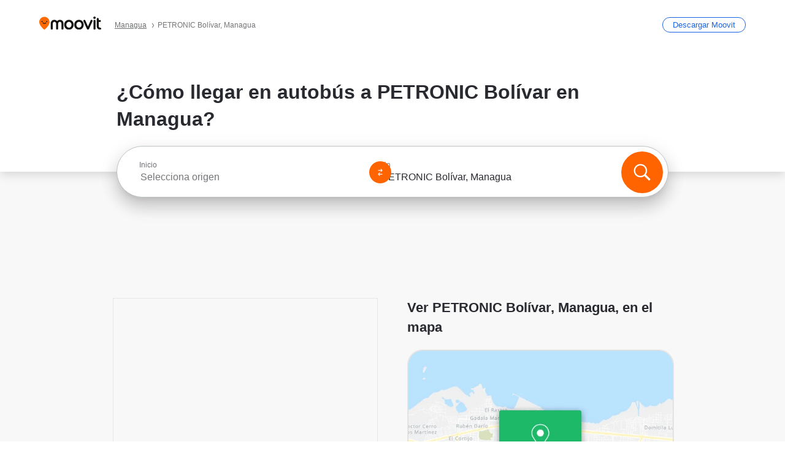

--- FILE ---
content_type: text/html; charset=utf-8
request_url: https://moovitapp.com/index/es-419/transporte_p%C3%BAblico-PETRONIC_Bol%C3%ADvar-Managua-site_36280602-3422
body_size: 63663
content:
<!doctype html>
<html class="no-js" lang="es-NI" dir="ltr"><head><title>¿Cómo llegar a PETRONIC Bolívar en Managua en autobús?</title><meta charSet="utf-8"/><meta http-equiv="x-ua-compatible" content="ie=edge"/><meta name="viewport" content="width=device-width,minimum-scale=1,initial-scale=1"/><meta property="og:url" content="https://moovitapp.com/index/es-419/transporte_p%C3%BAblico-PETRONIC_Bol%C3%ADvar-Managua-site_36280602-3422"/><meta property="og:title" content="¿Cómo llegar a PETRONIC Bolívar en Managua en autobús?"/><meta property="og:description" content="Moovit te muestra las mejores rutas para ir PETRONIC Bolívar utilizando el transporte público y te proporciona instrucciones paso a paso con horarios actualizados de autobús en Managua."/><meta property="og:type" content="article"/><meta property="og:locale" content="es-419"/><script src="https://cdn.cookielaw.org/scripttemplates/otSDKStub.js" data-document-language="true" type="text/javascript" charSet="UTF-8" data-domain-script="b286b1e1-23c0-48c5-9ed8-6f747ec441a0"></script><script id="boot-script-config" type="application/json">{"seoType":"Destinations","isMobile":false,"abTestId":null}</script><link rel="preload" as="script" href="https://appassets.mvtdev.com/index/public-transit-resources/V10/bootScript.474da30f93d59504849b.js"/><script src="https://appassets.mvtdev.com/index/public-transit-resources/V10/bootScript.474da30f93d59504849b.js"></script><script>
    dataLayer = [{
  "CountryName": "Nicaragua",
  "MetroName": "Managua",
  "MetroId": "3422",
  "PageId": "site_36280602",
  "POIType": "efsite",
  "Wiki": "No",
  "PageLanguage": "es-419",
  "Property": "SEO",
  "SEOType": "Destinations",
  "HasImage": "Only_WEBP",
  "HasStations": "Yes",
  "NoIndex": "No",
  "CityName": "SameAsMetro",
  "SiteVersion": "4.280.0",
  "CategoryEnglishName": "service station",
  "CategoryParentName": "gas station",
  "CategoryIsPhysical": "No",
  "isComingSoonPage": false,
  "LastUpdate": "2026-01-17T10:59:00.570Z",
  "TTCount": 1,
  "SupportedTTCount": 1,
  "FAQsCount": 2,
  "ClosestStationsCount": 5,
  "CummunityStopPhoto": "No",
  "POIName": "PETRONIC Bolívar, Managua",
  "AgencyID": "855624,855628,855645",
  "AgencyName": "Cooperativa Parrales Vallejos,Cooperativa Andrés Castro,Cooperativa Los Vanegas",
  "Ticketing": "No",
  "FareType": "None"
}];
    dataLayer.push({UserStatus: window.userStatus});
    isMobile = false;
    isRtl = false;
   </script><script async="">
  function sendPageLoadTimeToGA() {
    var performance = window.performance || window.msPerformance || window.webkitPerformance;
    var pageEnd = performance.mark('pageEnd');
      if (!pageEnd || !pageEnd.startTime) {
        return;
      }
      var loadTime = pageEnd.startTime / 1000;
      if (loadTime > 0) {
       window.dataLayer.push({
       event: 'web-vitals',
       event_category: 'Web Vitals',
       event_action: 'pageLoadTime',
       event_value: loadTime
     })
    }
  }
  window.addEventListener('load', function() {
    sendPageLoadTimeToGA();
  });
      </script><script async="">
            (function(w,d,s,l,i){w['global'] = d; w[l]=w[l]||[];w[l].push({'gtm.start':
            new Date().getTime(),event:'gtm.js'});var f=d.getElementsByTagName(s)[0],
            j=d.createElement(s),dl=l!='dataLayer'?'&l='+l:'';j.defer=true;j.rel='preconnect';j.src=
            'https://analytics.moovitapp.com/gtm.js?id='+i+dl;f.parentNode.insertBefore(j,f);
        })(window,document,'script','dataLayer','GTM-KLB29J8L');</script><link rel="canonical" href="https://moovitapp.com/index/es-419/transporte_p%C3%BAblico-PETRONIC_Bol%C3%ADvar-Managua-site_36280602-3422"/><link rel="alternate" href="https://moovitapp.com/index/en/public_transit-PETRONIC_Bol%C3%ADvar-Managua-site_36280602-3422" hrefLang="en-NI"/><link rel="alternate" href="https://moovitapp.com/index/es-419/transporte_p%C3%BAblico-PETRONIC_Bol%C3%ADvar-Managua-site_36280602-3422" hrefLang="es-NI"/><link rel="alternate" href="https://moovitapp.com/index/en/public_transit-PETRONIC_Bol%C3%ADvar-Managua-site_36280602-3422" hrefLang="en"/><link rel="alternate" href="https://moovitapp.com/index/es-419/transporte_p%C3%BAblico-PETRONIC_Bol%C3%ADvar-Managua-site_36280602-3422" hrefLang="es"/><link href="https://appassets.mvtdev.com/index/public-transit-resources/img/favicons/moovit_16.png" rel="icon" sizes="16x16"/><link href="https://appassets.mvtdev.com/index/public-transit-resources/img/favicons/moovit_32.png" rel="icon" sizes="32x32"/><link href="https://appassets.mvtdev.com/index/public-transit-resources/img/favicons/moovit_152.png" rel="icon" sizes="152x152"/><link href="https://appassets.mvtdev.com/index/public-transit-resources/img/favicons/home_screen_152.png" rel="apple-touch-icon-precomposed"/><script>window.ayData = {adUnitPageType: 'poi', UserStatus: typeof window !== 'undefined' && window.userStatus ? window.userStatus : undefined};</script><script async="" src="https://qpZRpQQ5gX7FFFedb.ay.delivery/manager/qpZRpQQ5gX7FFFedb" type="text/javascript" referrerPolicy="no-referrer-when-downgrade"></script><script id="gpt-content">
        let wereAdsInitialized = false;
        window.initializeAds = () => {
            if (wereAdsInitialized){
                return;
            }
            wereAdsInitialized = true;
            window.googletag = window.googletag || {};
            googletag.cmd = googletag.cmd || [];
            googletag.cmd.push(function() {
                googletag.pubads().setTargeting('MetroId', '3422');
            });
      }</script><style>
    :root {
        --light-on-dark-header-logo: url(/index/public-transit-resources/img/moovit_logo_white_full.svg);
        --banner-cta-color: #ce4910;
        --brand-color: #F0500C;
        --banner-border-gradient-color-1: #ffa266;
        --banner-border-gradient-color-2: #ff6400;
        --banner-bg-color: #e9e9e9;
        --main-link-color: #1a65e5;
        --main-link-hover-color: #2e79f9;
        --link-on-dark-color: #499df2;
        --link-on-mid-color: #0b0bd3;
        --input-label-color: #1a65e5;
        --button-on-dark-color: #0078d6;
        --button-on-dark-hover-color: #148cea;
        --button-on-light-color: #1a65e5;
        --button-on-light-hover-color: #2e79f9;
        --banner-phone-svg: no-repeat url(/index/public-transit-resources/img/banners/phone-route.svg) center top / 100%;
        --button-cta-color: #CE4910;
        --icons-sprite: url(https://appassets.mvtdev.com/index/public-transit-resources/img/sprite.css.svg);
        --badges-sprite: url(https://appassets.mvtdev.com/index/public-transit-resources/img/badges.png);
        --icon-tt-bus: url(/index/public-transit-resources/img/transit-types/bus.svg);
        --icon-tt-cablecar: url(/index/public-transit-resources/img/transit-types/cablecar.svg);
        --icon-tt-ferry: url(/index/public-transit-resources/img/transit-types/ferry.svg);
        --icon-tt-funicular: url(/index/public-transit-resources/img/transit-types/funicular.svg);
        --icon-tt-gondola: url(/index/public-transit-resources/img/transit-types/gondola.svg);
        --icon-tt-metro: url(/index/public-transit-resources/img/transit-types/metro.svg);
        --icon-tt-rail: url(/index/public-transit-resources/img/transit-types/rail.svg);
        --icon-tt-subway: url(/index/public-transit-resources/img/transit-types/subway.svg);
        --icon-tt-tram: url(/index/public-transit-resources/img/transit-types/tram.svg);
        --icon-tt-walking: url(/index/public-transit-resources/img/transit-types/walking.svg);
        --icon-gs-bus: url(/index/public-transit-resources/img/general-stations/bus.png);
        --icon-gs-cablecar: url(/index/public-transit-resources/img/general-stations/cablecar.png);
        --icon-gs-doubledecker: url(/index/public-transit-resources/img/general-stations/doubledecker.png);
        --icon-gs-ferry: url(/index/public-transit-resources/img/general-stations/ferry.png);
        --icon-gs-funicular: url(/index/public-transit-resources/img/general-stations/funicular.png);
        --icon-gs-gondola: url(/index/public-transit-resources/img/general-stations/gondola.png);
        --icon-gs-metro: url(/index/public-transit-resources/img/general-stations/metro.png);
        --icon-gs-rail: url(/index/public-transit-resources/img/general-stations/rail.png);
        --icon-gs-subway: url(/index/public-transit-resources/img/general-stations/subway.png);
        --icon-gs-tram: url(/index/public-transit-resources/img/general-stations/tram.png);
        --icon-gs-trolleybus: url(/index/public-transit-resources/img/general-stations/trolleybus.png);
    }
</style><style>.flex-row{display:flex}.flex-col{display:flex;flex-direction:column}.util-link-button{color:#1a65e5;text-decoration:underline;border:none;cursor:pointer;padding:0;margin:0;font:inherit;outline:0;background:0 0}.hide-scroll{overflow:hidden}.ads-mrec{margin:58px 0;background-color:#f8f8f8;border:1px solid #e6e6e6;height:332px}.ads-mrec{display:flex;justify-content:center;align-items:center}.ads-mrec .gpt-ad{margin:40px auto;width:100%;display:block}.ads-mrec .gpt-ad div{width:fit-content!important;height:fit-content!important;margin:auto;display:block!important}.gpt-ad.hide,.interstial-ad-slot{display:none}.top-ads{margin:16px auto;display:flex;justify-content:center}.top-ads .gpt-ad{width:fit-content}.mobile-banner-ad{background-color:#fff;max-height:320px;overflow:hidden;height:300px}.mobile-banner-ad{display:flex;justify-content:center;align-items:center}.mobile-banner-ad .gpt-ad{margin:auto;padding:4px;background-color:#f8f8f8;border-radius:2px}.first-column.monetization-ads,.second-column.monetization-ads{padding:24px 0 0}.header-sticky-ad{top:0;z-index:10;width:100%;background-color:#f8f8f8;border-bottom:1px solid #ddd;height:62px;-webkit-position:sticky;-moz-position:sticky;-ms-position:sticky;-o-position:sticky;position:sticky}.header-sticky-ad{display:flex;justify-content:center;align-items:center}.header-sticky-ad [id=div-gpt-ad-banner]{border:5px solid #f8f8f8}.sticky-items{z-index:100;position:fixed;bottom:0;width:100%;display:flex;flex-direction:column;align-items:center}.content-wrapper .first-column>:first-child.ads-mrec{margin-top:0}#onetrust-consent-sdk{z-index:9999999999;position:relative}#onetrust-consent-sdk .onetrust-pc-dark-filter{backdrop-filter:blur(10px);-webkit-backdrop-filter:blur(10px)}.promotion-popup{position:fixed;height:100%;top:0;left:0;width:100%;z-index:100000;background:rgba(0,0,0,.6509803922)}.popup-card{position:fixed;top:calc(50% - 37.5vw);left:12.5vw;width:75vw;min-height:75vw;background-color:#fff;flex-direction:column;padding:30px 25px;border-radius:20px;box-shadow:0 -4px 12px 0 rgba(0,0,0,.1)}.popup-card{display:flex;justify-content:center;align-items:center}.popup-card span{font-size:1.1176470588rem;font-weight:600;margin:0 16px;text-align:center}.popup-card .app-icon,.popup-card .btn-container.store-link,.popup-card span{margin-bottom:16px}.popup-card .close-popup{background:0 0;position:absolute;top:20px;right:20px;height:11px;width:11px;background:url(https://appassets.mvtdev.com/index/public-transit-resources/img/close.svg) no-repeat center/contain}.popup-card .close-popup.animated{opacity:0;animation:fade-in .5s 2s forwards}.popup-card .btn-container.mobile-site-link button{font-weight:500}.popup-card .btn-container.store-link a,.popup-card .btn-container.store-link button{background:#0278d6;margin:0;font-weight:500;font-size:1rem;border-radius:5px;min-height:40px;color:#fff;width:212px;padding:12px 18px;line-height:1;text-decoration:none}.popup-card .btn-container.mobile-site-link a{background:0 0;color:#696a6f;font-size:.5882352941rem;z-index:100;text-decoration:none}.popup-card .btn-container.mobile-site-link a{display:flex;justify-content:center;align-items:center}.popup-card .btn-container.mobile-site-link a .arrow{width:7px;height:7px;margin:0;background:url(https://appassets.mvtdev.com/index/public-transit-resources/img/arrow_gray.svg) no-repeat center/15px 15px}html[dir=rtl] .popup-card .btn-container.mobile-site-link a .arrow{padding-right:20px;transform:rotateZ(180deg)}html[dir=ltr] .popup-card .btn-container.mobile-site-link a .arrow{padding-left:20px}.selected-icon-test .selected-icon{animation:icon-shake 2s cubic-bezier(.15,0,0,1) .2s infinite;align-self:center;margin:0 8px}.selected-icon-test .selected-icon{width:24px;height:24px}@keyframes icon-shake{0%,24%{transform:translateY(0) rotate(0) scale(1,1)}19%,5%{transform:translateY(-7%) rotate(8deg) scale(1.05,1.05)}12%{transform:translateY(-7%) rotate(-8deg) scale(1.02,1.02)}}.selected-icon-test .popup-card .btn-container.store-link a,.selected-icon-test .popup-card .btn-container.store-link button{flex:1}.selected-icon-test .popup-card .btn-container.store-link button:last-child{display:flex;justify-content:center;align-items:center}@keyframes fade-in{100%{opacity:1;visibility:visible}}.promotion-popup.system{display:flex;align-items:center}.promotion-popup.system .popup-card{padding:0;min-height:125px;top:auto}.promotion-popup.system .popup-card .close-popup{top:10px;right:10px;width:12px;height:12px}.promotion-popup.system .popup-card .btn-container.mobile-site-link a{color:#fff;font-size:10px;position:absolute;display:flex;font-weight:400;bottom:-25px}html[dir=ltr] .promotion-popup.system .popup-card .btn-container.mobile-site-link a{right:0}html[dir=rtl] .promotion-popup.system .popup-card .btn-container.mobile-site-link a{left:0}.promotion-popup.system .popup-card .btn-container.mobile-site-link a .arrow{border-bottom:none;padding:10px;background:url(https://appassets.mvtdev.com/index/public-transit-resources/img/arrow_white.svg) no-repeat center/8px 8px}.promotion-popup.system.ios .popup-card .text-better-title{margin:0;padding:21px 28px;text-align:center;border-bottom:2px solid #f2f2f2;font-size:1rem;width:100%}.promotion-popup.system.ios .popup-card .btn-container.store-link{margin-bottom:0}.promotion-popup.system.ios .popup-card .btn-container.store-link a,.promotion-popup.system.ios .popup-card .btn-container.store-link button{background:0 0;font-weight:600;color:#007aff;padding:0;font-size:1rem}.promotion-popup.system.android .popup-card{border-radius:4px;min-height:119px}.promotion-popup.system.android .popup-card .text-better-title{margin:0;padding:20px 16px;text-align:left;font-size:.9411764706rem;color:rgba(0,0,0,.87);font-weight:400;line-height:1.5;letter-spacing:.0088235294rem}.promotion-popup.system.android .popup-card .btn-container.mobile-site-link{letter-spacing:.37px}.promotion-popup.system.android .popup-card .btn-container.store-link{display:flex;flex-grow:1;margin-bottom:4px;align-self:end;padding:0 13px;max-width:100%}.promotion-popup.system.android .popup-card .btn-container.store-link a,.promotion-popup.system.android .popup-card .btn-container.store-link button{text-align:end;text-transform:uppercase;background:0 0;font-weight:700;align-self:end;color:#007aff;min-height:36px;padding:0;font-size:.8235294118rem;line-height:1.14;letter-spacing:1.25px}.promotion-popup.system.android.map-popup .popup-card{box-shadow:0 11px 15px -7px rgba(0,0,0,.2),0 9px 46px 8px rgba(0,0,0,.12),0 24px 38px 3px rgba(0,0,0,.14);align-items:initial}.promotion-popup.system.android.map-popup .popup-card .text-better-title{text-align:start;padding:18px 16px;font-size:1.1764705882rem;color:#000;font-weight:500}.promotion-popup.system.android.map-popup .popup-card .btn-container.store-link{padding:0 5px}.promotion-popup.system.android.map-popup .popup-card .btn-container.store-link a,.promotion-popup.system.android.map-popup .popup-card .btn-container.store-link button{font-size:.8235294118rem;width:fit-content}.promotion-popup.system.android.map-popup .popup-card .btn-container.store-link a:first-child,.promotion-popup.system.android.map-popup .popup-card .btn-container.store-link button:first-child{font-weight:500;color:#666;margin:0 12px}.promotion-popup.system.android.map-popup .popup-card .btn-container.store-link a:last-child,.promotion-popup.system.android.map-popup .popup-card .btn-container.store-link button:last-child{font-weight:700;color:#1a65e5;margin:0 8px}.promotion-popup.system.android.map-popup .popup-card .btn-container.store-link a:last-child{display:flex;flex-direction:column;justify-content:center;padding-bottom:1px}.promotion-popup.system.ios.map-popup .popup-card{min-height:102px}.promotion-popup.system.ios.map-popup .popup-card .text-better-title{font-size:1rem;color:#000}.promotion-popup.system.ios.map-popup .popup-card .btn-container.store-link{display:flex;width:100%}.promotion-popup.system.ios.map-popup .popup-card .btn-container.store-link a,.promotion-popup.system.ios.map-popup .popup-card .btn-container.store-link button{width:fit-content;flex-grow:1;font-size:1rem}.promotion-popup.system.ios.map-popup .popup-card .btn-container.store-link a:first-child,.promotion-popup.system.ios.map-popup .popup-card .btn-container.store-link button:first-child{color:#666;font-weight:400}html[dir=rtl] .promotion-popup.system.ios.map-popup .popup-card .btn-container.store-link a:first-child,html[dir=rtl] .promotion-popup.system.ios.map-popup .popup-card .btn-container.store-link button:first-child{border-left:2px solid #f2f2f2}html[dir=ltr] .promotion-popup.system.ios.map-popup .popup-card .btn-container.store-link a:first-child,html[dir=ltr] .promotion-popup.system.ios.map-popup .popup-card .btn-container.store-link button:first-child{border-right:2px solid #f2f2f2}.promotion-popup.system.ios.map-popup .popup-card .btn-container.store-link a:last-child,.promotion-popup.system.ios.map-popup .popup-card .btn-container.store-link button:last-child{font-weight:700;color:#007aff}.promotion-popup.system.ios.map-popup .popup-card .btn-container.store-link a{display:flex;align-items:center;justify-content:center}.promotion-popup.map-popup.useapp-container.returning-users-test-design.android .popup-card,.promotion-popup.map-popup.useapp-container.returning-users-test-design.ios .popup-card{border-radius:20px;padding:18px 24px;align-items:center;position:relative;display:flex;flex-direction:column}.promotion-popup.map-popup.useapp-container.returning-users-test-design.android .popup-card .popup-icon-container,.promotion-popup.map-popup.useapp-container.returning-users-test-design.ios .popup-card .popup-icon-container{width:100%}.promotion-popup.map-popup.useapp-container.returning-users-test-design.android .popup-card .popup-icon-container,.promotion-popup.map-popup.useapp-container.returning-users-test-design.ios .popup-card .popup-icon-container{display:flex;justify-content:center;align-items:center}.promotion-popup.map-popup.useapp-container.returning-users-test-design.android .popup-card .popup-icon-container img,.promotion-popup.map-popup.useapp-container.returning-users-test-design.ios .popup-card .popup-icon-container img{margin-bottom:20px}.promotion-popup.map-popup.useapp-container.returning-users-test-design.android .popup-card .btn-container.store-link,.promotion-popup.map-popup.useapp-container.returning-users-test-design.ios .popup-card .btn-container.store-link{width:100%;height:40px;padding:0;margin-bottom:6px}.promotion-popup.map-popup.useapp-container.returning-users-test-design.android .popup-card .btn-container.store-link a,.promotion-popup.map-popup.useapp-container.returning-users-test-design.android .popup-card .btn-container.store-link button,.promotion-popup.map-popup.useapp-container.returning-users-test-design.ios .popup-card .btn-container.store-link a,.promotion-popup.map-popup.useapp-container.returning-users-test-design.ios .popup-card .btn-container.store-link button{height:44px}.promotion-popup.map-popup.useapp-container.returning-users-test-design.android .popup-card .btn-container.store-link a:first-child,.promotion-popup.map-popup.useapp-container.returning-users-test-design.android .popup-card .btn-container.store-link button:first-child,.promotion-popup.map-popup.useapp-container.returning-users-test-design.ios .popup-card .btn-container.store-link a:first-child,.promotion-popup.map-popup.useapp-container.returning-users-test-design.ios .popup-card .btn-container.store-link button:first-child{color:#007aff}.promotion-popup.map-popup.useapp-container.returning-users-test-design.android .popup-card .btn-container.store-link .generic-button,.promotion-popup.map-popup.useapp-container.returning-users-test-design.ios .popup-card .btn-container.store-link .generic-button{align-self:unset;width:100%;text-align:center;margin:0;background-color:#1a65e5;color:#fff;font-size:.8235294118rem;line-height:1.0588235294rem;font-weight:400}.promotion-popup.map-popup.useapp-container.returning-users-test-design.android .popup-card .popup-desc,.promotion-popup.map-popup.useapp-container.returning-users-test-design.ios .popup-card .popup-desc{margin:0 0 24px 0;font-weight:400;width:100%;border:none;text-align:center;font-size:.9411764706rem;line-height:1.2941176471rem}.promotion-popup.map-popup.useapp-container.returning-users-test-design.android .popup-card .text-better-title,.promotion-popup.map-popup.useapp-container.returning-users-test-design.ios .popup-card .text-better-title{font-size:.9411764706rem;line-height:1.2941176471rem;padding:0 0 4px 0;border:none;font-weight:700}.promotion-popup.map-popup.useapp-container.returning-users-test-design.android .popup-card .btn-container.store-link .store-link-button{text-transform:unset}.promotion-popup.map-popup.useapp-container.returning-users-test-design.no-exit .popup-card .btn-container.store-link button:first-child.close-popup{display:none}.side-btn{color:#fff;font-size:.8235294118rem;font-weight:700;padding:12px 18px;border-radius:1000px 0 0 1000px;position:fixed;bottom:360px;z-index:99999}html[dir=ltr] .side-btn{right:0}html[dir=rtl] .side-btn{left:0}html[dir=rtl] .side-btn{border-radius:0 1000px 1000px 0}.side-btn.line-banner{background:#1a65e5}.side-btn.poi-banner{background:#1a65e5}.side-btn{padding:12px 22px 12px 18px;transform:translateX(8px)}html[dir=rtl] .side-btn{padding:12px 18px 12px 22px;transform:translateX(-8px)}.loader-lean{display:block;padding:50px;background:rgba(255,255,255,.9019607843);position:fixed;z-index:999999;left:0;top:34%;right:0;margin:auto;width:fit-content;border-radius:15px}.loader-inner{border:7px solid #ddd;border-top:7px solid #ff6400;border-radius:50%;width:50px;height:50px;animation:spin .8s linear infinite}@keyframes spin{0%{transform:rotate(0)}100%{transform:rotate(360deg)}}.show-loader{display:flex}.hide-loader{display:none}.store-link-button.button-disabled{background:#d8d8d8!important}.centered-loader-container{height:100%;width:100%;display:flex;justify-content:center;align-items:center;position:absolute;left:0;top:0}*,::after,::before{box-sizing:inherit}::-moz-selection,::selection{background:#bdc3c7}input:-webkit-autofill,input:-webkit-autofill:focus,select:-webkit-autofill,textarea:-webkit-autofill{box-shadow:0 0 0 100px #fff inset}::-webkit-scrollbar{height:3px;width:6px}::-webkit-scrollbar-track{background-color:#d9dcde}::-webkit-scrollbar-thumb{background-color:#a7a8aa}::placeholder{color:#6e7072}::-webkit-input-placeholder{color:#6e7072}.clearfix::after,.clearfix::before{content:" ";display:table}.clearfix::after{clear:both}.mobile{display:none}button,input{-webkit-appearance:none;-moz-appearance:none;appearance:none;border:none}button:focus,input:focus{box-shadow:none}button{cursor:pointer}button,input,textarea{font-size:.7843117647rem}input:focus{outline:0}ul{margin:0;padding:0}li{list-style:none}html{-ms-text-size-adjust:100%;-webkit-text-size-adjust:100%;font-size:106.25%}@supports (font:-apple-system-body){html{font:-apple-system-body}}html[dir=ltr] body,html[dir=ltr] input[type=text]{font-family:Roboto,-apple-system,BlinkMacSystemFont,sans-serif}html[dir=rtl] body,html[dir=rtl] input[type=text]{font-family:"open sans hebrew",sans-serif}html[lang=he] .body-wrapper,html[lang=he] .body-wrapper *{font-family:Rubik,-apple-system,BlinkMacSystemFont,"Segoe UI",Roboto,sans-serif!important}html[lang=he] .body-wrapper .review-text{font-family:PublicSans,-apple-system,BlinkMacSystemFont,"Segoe UI",Roboto,sans-serif!important}body,html{box-sizing:border-box;-moz-box-sizing:border-box;-webkit-box-sizing:border-box}body{background:#fff;color:#292a30;margin:0;font-family:arial,helvetica,sans-serif;font-size:.9411764706rem}@supports (font:-apple-system-body){body{font-size:inherit}}.disabled-body-scroll{overflow:hidden}a{transition:color .3s,background-color .3s}.backdrop{background:rgba(0,0,0,.5);height:100vh;left:0;position:fixed;top:0;width:100%;z-index:1000}.app-button{cursor:pointer;display:inline-block;width:90px}.app-button img{height:auto;width:100%}html[dir=ltr] .app-button:first-child{margin-right:5px}html[dir=rtl] .app-button:first-child{margin-left:5px}.action-button{background:var(--button-on-light-color);border-radius:2px;color:#fff;display:inline-block;font-size:.7647058824rem;text-decoration:none;padding:8px 16px;transition:background .2s}.action-button:hover{background:var(--button-on-light-hover-color)}.generic-button{text-decoration:none;padding:10px 10px;font-weight:500;border-radius:4px;margin:15px auto;text-align:center;font-size:.8823529412rem;box-shadow:0 1px 2px rgba(0,0,0,.33)}.generic-button.blue-button{background-color:var(--button-on-light-color);color:#fff;font-size:.9411764706rem;padding:13px 16px}.generic-button.green-button{background-color:#1db969;color:#fff}.generic-button:focus{outline-width:2px;outline-style:solid;outline-color:#031926}.sticky-wrapper{position:-webkit-sticky;position:sticky;top:0;z-index:11}.sticky-wrapper.no-sticky{position:relative}.btn-site-container.mobile-site-link{display:flex;justify-content:center}.btn-site-container.mobile-site-link a{color:#696a6f;font-size:.7647058824rem;display:flex;font-weight:400;margin-top:15px;text-decoration:none}.btn-site-container.mobile-site-link a .arrow{border-bottom:none;padding:8px;background:url(https://appassets.mvtdev.com/index/public-transit-resources/img/arrow_gray.svg) no-repeat center/8px 8px}.body-wrapper{background:#f8f8f8;min-height:calc(100vh - 158px);position:relative}.body-wrapper #search-scroll-anchor{position:absolute;z-index:-1;visibility:hidden}.body-wrapper.coming-soon{min-height:initial}.body-wrapper.coming-soon .map{padding:44px 24px 26px}.shadow{box-shadow:0 0 4px 1px rgba(0,0,0,.2)}.hidden{display:none}#skip-to-content{height:1px;position:absolute;width:1px;color:inherit;text-decoration:none;background-color:#efefef;overflow:hidden}#skip-to-content:focus{height:auto;position:fixed;width:auto;top:65px;z-index:9999;padding:5px}html[dir=ltr] #skip-to-content:focus{left:25px}html[dir=rtl] #skip-to-content:focus{right:25px}body.distribusion-widget-displayed .bannerAd{z-index:999}.advertiser-title,div.bannerAd{position:fixed;bottom:0;width:100%;height:60px;border-top:1px solid #ecf0f1;background:#f8f8f8;z-index:9999}.advertiser-title,div.bannerAd{display:flex;justify-content:center;align-items:center}.advertiser-title{left:0;right:0;height:16px;bottom:60px;color:#696a6f;padding-top:5px;font-size:.6470588235rem;text-transform:uppercase;font-weight:800}.advertiser-title~.bannerAd{border-top:none}.mv-script-loader{z-index:99999;position:fixed;top:0;left:0;width:100%;height:100%;background:#fff}.lang-bar{display:flex}.lang-bar li a{display:block;width:42px;line-height:20px;text-align:center;color:#737578;text-decoration:none;font-size:.8235294118rem;border:1px solid #737578;border-radius:2px}html[dir=ltr] .lang-bar li:not(:last-of-type) a{margin-right:8px}html[dir=rtl] .lang-bar li:not(:last-of-type) a{margin-left:8px}header{border-bottom:1px solid rgba(0,0,0,.15);background:#fff;height:80px;position:relative;width:100%}header.old-hero-section-design{background:#001926}header .header-container{width:100%;display:flex;justify-content:space-between;align-items:center}header .logo-container{display:flex;align-items:center}header .logo{cursor:pointer}header .logo span{width:100%;height:100%}header .logo img{width:101px;height:auto}header .branch-indication{font-size:12px;margin-inline-start:12px}header.blur-filter{z-index:1}header .breadcrumbs-wrapper{padding:0 1.1764705882rem;flex-grow:1}header .breadcrumbs-wrapper li>a,header .breadcrumbs-wrapper li>span{font-size:.7058823529rem;color:#737578}header .btn-container button{background:var(--button-on-light-color);margin:0;color:#fff;border-radius:5px;font-weight:700;font-size:.8235294118pxrem;text-transform:capitalize;padding:10px 12px;line-height:1;width:max-content;min-width:181px;height:36px}.faq{background:#fff;padding:30px}.faq .faq-section{border-bottom:1px solid #ddd;font-size:.8235294118rem;margin-bottom:23px;color:rgba(41,42,48,.83)}.faq .faq-section:first-child h3{margin-top:0}.faq .faq-section:last-child{border-bottom:none;margin-bottom:0}.faq .faq-section:last-child .answer{margin-bottom:0}.faq .faq-section .question{font-size:.9411764706rem;margin-bottom:7px;margin-top:3px}.faq .faq-section .answer{position:relative;margin:8px 0 20px}.faq .faq-section .answer.multi br{display:block;content:"";height:8px}.faq .faq-section .answer.multi br:first-of-type{height:0}.faq .faq-section .answer.stations-on-street-faq-answer{margin-bottom:0}.faq .faq-section .more-details-link{display:block;color:var(--main-link-color);margin:1em 0}.faq .faq-section.stations-faq .answer,.faq .faq-section.stations-faq li{margin-bottom:8px}.faq .faq-section.stations-faq ul{margin-bottom:20px}.faq .faq-section .intersections-list{margin-top:8px;list-style:none}.faq .faq-section .intersections-list li{margin-bottom:4px;padding-inline-start:8px}.faq .faq-section .intersections-list li::before{content:"-";color:rgba(41,42,48,.83);padding-inline-end:8px}.faq .faq-section .stations-list{display:flex;flex-direction:column;gap:8px;margin:8px 0 20px}.faq a,.faq button{background:0 0;text-decoration:underline rgba(41,42,48,.83);color:rgba(41,42,48,.83)}.breadcrumbs-wrapper{overflow:hidden;position:relative}.breadcrumbs{margin:0;padding:0}.breadcrumbs.sitemap{margin:22px 0 15px}.breadcrumbs li{overflow:hidden;text-overflow:ellipsis;white-space:nowrap}.breadcrumbs li a{position:relative;transition:all .3s;margin:2px;text-decoration:underline;color:#6e7072}html[dir=ltr] .breadcrumbs li a{padding-right:.3529411765rem}html[dir=rtl] .breadcrumbs li a{padding-left:.3529411765rem}.breadcrumbs li a:active{outline:0}.breadcrumbs li a::after{background:var(--icons-sprite) -7.2941176471rem -4.1176470588rem no-repeat;background-size:9.2941176471rem;content:"";display:inline-block;height:.4705882353rem;position:relative;top:.2352941176rem;width:.2352941176rem}html[dir=ltr] .breadcrumbs li a::after{right:-.1176470588rem}html[dir=rtl] .breadcrumbs li a::after{left:-.1176470588rem}html[dir=ltr] .breadcrumbs li a::after{transform:translateY(-50%)}html[dir=rtl] .breadcrumbs li a::after{transform:translateY(-50%) scaleX(-1)}.breadcrumbs li a:hover{color:#292a30}.breadcrumbs li a:focus{margin:2px}.breadcrumbs li a span{text-decoration:underline;color:#6e7072}html[dir=ltr] .breadcrumbs li a span{padding-right:.3529411765rem}html[dir=rtl] .breadcrumbs li a span{padding-left:.3529411765rem}.breadcrumbs li:last-child a{pointer-events:none;text-decoration:none}html[dir=ltr] .breadcrumbs li:last-child a{padding-right:0}html[dir=rtl] .breadcrumbs li:last-child a{padding-left:0}.breadcrumbs li:last-child a::after{display:none}.breadcrumbs li:last-child a span{text-decoration:none}.content-section{padding-bottom:47px}.content-section.maps{background:#f8f8f8}.content-section.metro{padding-bottom:0}.content-section .content-wrapper>.title{display:block;font-size:.9411764706rem;font-weight:500;line-height:1.2;margin-top:48px;width:calc(50% - 14px)}.content-section .get-directions-btn.mobile{display:none}.content-wrapper{margin:0 auto;max-width:1200px;padding:0 24px}.content-wrapper .show-more-btn-d,.content-wrapper .show-more-btn-m{background-color:#fff;width:100%;display:flex;align-items:center;font-size:.8235294118rem}.content-wrapper .show-more-btn-d::after,.content-wrapper .show-more-btn-m::after{content:none}.content-wrapper .show-more-btn-d span,.content-wrapper .show-more-btn-m span{color:var(--main-link-color);text-decoration:underline;cursor:pointer}.content-wrapper .show-more-btn-d span:hover,.content-wrapper .show-more-btn-m span:hover{color:#095cc0}.full-column{padding:48px 0 0;float:left;width:100%}.breadcrumbs~.full-column{padding-top:0}html[dir=ltr] .full-column{float:left}html[dir=rtl] .full-column{float:right}.first-column,.second-column{padding:48px 0 0;width:50%}.breadcrumbs~.first-column,.breadcrumbs~.second-column{padding-top:0}.single-column{padding:48px 0 0;width:100%}.info-text{margin:0}.info-text p{color:#525357}.info-text span:last-of-type:after{content:""}.info-poi .info-text{margin-top:10px;margin-bottom:10px}.info-poi .info-text:first-child{margin-top:0}.info-poi .info-text:last-child{margin-bottom:0}.info-text.info-text-cut.expanded .info-text-undercut{opacity:0}.info-text.info-text-cut.expanded .info-text-undercut.visible{display:inline;-webkit-animation:fadeIn .6s;-webkit-animation-fill-mode:forwards;animation:fadeIn .6s;animation-fill-mode:forwards}.info-wrapper{padding-top:20px}html[dir=ltr] .info-wrapper.first-column{float:left}html[dir=rtl] .info-wrapper.first-column{float:right}html[dir=ltr] .info-wrapper.first-column{padding-right:24px}html[dir=rtl] .info-wrapper.first-column{padding-left:24px}html[dir=ltr] .info-wrapper.second-column{float:right}html[dir=rtl] .info-wrapper.second-column{float:left}html[dir=ltr] .info-wrapper.second-column{padding-left:24px}html[dir=rtl] .info-wrapper.second-column{padding-right:24px}.info-wrapper .name-hidden{height:0;overflow:hidden;width:0}.info-wrapper .events-promo,.info-wrapper .info-container,.info-wrapper .store-promo{background:#fff;margin-bottom:36px;padding:30px;font-size:.8235294118rem}.info-wrapper .events-btn{background:var(--main-link-color);border-radius:2px;color:#fff;display:inline-block;font-size:.9411764706rem;margin-top:12px;padding:9px 20px;text-decoration:none;transition:all .3s}.info-wrapper .events-btn:hover{background:#095cc0}.info-wrapper .store-promo .logo{width:120px}.info-wrapper .store-promo .text{margin-top:6px;margin-bottom:16px}.info-wrapper .store-promo .text a{color:#292a30}.info-wrapper .store-action-button{display:inline-block;max-width:135px;width:50%;background:0 0}html[dir=ltr] .info-wrapper .store-action-button:first-of-type{margin-right:10px}html[dir=rtl] .info-wrapper .store-action-button:first-of-type{margin-left:10px}.info-wrapper .store-action-button img{width:100%}.info-wrapper .store-action-button:focus{outline-width:3px;outline-style:solid}.info-wrapper .title{color:#292a30;display:block;font-size:.9411764706rem;font-weight:700;line-height:1.4;margin-bottom:14px;width:100%}.info-wrapper .title a{color:var(--main-link-color);text-decoration:none}.info-wrapper .offline-map{color:#292a30;font-weight:400;padding:10px 0 0}.info-wrapper .offline-map.title{margin-top:40px;font-size:1.4117647059rem}.info-wrapper .offline-map.subtitle{margin:0;text-decoration:underline;font-size:1.2941176471rem;color:#292a30}.info-wrapper .offline-map.subtitle a{color:#292a30}.info-wrapper .info-container .title{font-weight:600}.info-wrapper .info-container .title:first-child{margin-top:0}.info-wrapper .info-container.moovit-promo{margin-bottom:28px;padding-top:25px}.info-wrapper .info-container .info-section{border-top:1px solid #ccc;margin-top:24px;padding-top:27px}.info-wrapper .info-container .info-section .info-text-undercut{display:none}.info-wrapper .info-container .info-section:first-child{margin-top:0;padding-top:0;border-top:none}.info-wrapper .info-container .info-section:first-child .title{width:100%}.info-wrapper .info-container .info-section:first-child a::after{display:none}.info-wrapper .info-container .info-section .wiki-info+.info-section{border:none}.info-wrapper .info-container .info-section .wiki-link a{margin:20px 0 12px}.info-wrapper .info-container .info-section a,.info-wrapper .info-container .info-section button{color:rgba(41,42,48,.83);display:inline;font-size:.8235294118rem;background:0 0}.info-wrapper .info-container .info-section a:hover,.info-wrapper .info-container .info-section button:hover{color:#292a30}.info-wrapper .info-container .info-section a.info-expand,.info-wrapper .info-container .info-section button.info-expand{background:url(https://appassets.mvtdev.com/index/public-transit-resources/img/more.svg) no-repeat;background-size:contain;display:inline-block;height:10px;margin:0;width:18px}.info-wrapper .info-container .info-section a.info-expand:hover,.info-wrapper .info-container .info-section button.info-expand:hover{background:url(https://appassets.mvtdev.com/index/public-transit-resources/img/more_hover.svg) no-repeat;background-size:contain}.info-wrapper .info-container .info-section a{display:inline-block}.info-wrapper .info-container .title.has-icon::before{content:"";display:inline-block;height:20px;margin-right:2px;position:relative;top:-2px;vertical-align:bottom;width:20px}.info-wrapper .info-container .title.location-icon::before{content:url(https://appassets.mvtdev.com/index/public-transit-resources/img/location.svg)}.info-wrapper .info-container .subtitle{color:#737578;display:block;font-size:.8235294118rem;margin-bottom:8px}.info-wrapper .info-container .info-text{font-size:.8235294118rem;line-height:1.3;color:rgba(41,42,48,.83)}.info-wrapper .info-container .info-text p:first-child{margin-top:0}.info-wrapper .info-container .info-text p:last-child{margin-bottom:0}.info-wrapper .info-container .image-section{margin-top:13px}.info-wrapper .info-container .info-image{display:block;overflow:hidden;position:relative;height:300px;width:100%}html[dir=ltr] .info-wrapper .info-container .info-image{margin-right:16px}html[dir=rtl] .info-wrapper .info-container .info-image{margin-left:16px}html[dir=ltr] .info-wrapper .info-container .info-image:last-child{margin-right:0}html[dir=rtl] .info-wrapper .info-container .info-image:last-child{margin-left:0}.info-wrapper .info-container .info-image>img{height:100%;max-width:100%;width:auto;max-height:300px}html[dir=ltr] .lines-container .view-all,html[dir=ltr] .maps-container .view-all{text-align:right}html[dir=rtl] .lines-container .view-all,html[dir=rtl] .maps-container .view-all{text-align:left}.line-item,.map-item{position:relative;transition:all .3s}.line-item::after,.map-item::after{content:"";background:var(--icons-sprite) -189px 89.75% no-repeat;background-size:229px;display:block;pointer-events:none;position:absolute;top:50%;width:6px;height:12px;transition:all .3s}html[dir=ltr] .line-item::after,html[dir=ltr] .map-item::after{right:16px}html[dir=rtl] .line-item::after,html[dir=rtl] .map-item::after{left:16px}html[dir=ltr] .line-item::after,html[dir=ltr] .map-item::after{transform:translateY(-50%)}html[dir=rtl] .line-item::after,html[dir=rtl] .map-item::after{transform:translateY(-50%) scaleX(-1)}.line-item:last-of-type a,.map-item:last-of-type a{border:none}html[dir=ltr] .line-item:hover::after,html[dir=ltr] .map-item:hover::after{right:14px}html[dir=rtl] .line-item:hover::after,html[dir=rtl] .map-item:hover::after{left:14px}.line-item a,.line-item button,.map-item a,.map-item button{background:#fff;border-bottom:1px solid #ddd;display:table;min-height:64px;padding:16px 24px;text-decoration:none;width:100%}.line-item a:focus,.line-item button:focus,.map-item a:focus,.map-item button:focus{margin:2px}.line-item{text-decoration:none}.line-item .line-image-container,.line-item .line-title{display:table-cell;vertical-align:middle;width:1px}.line-item .line-title{color:#525357;width:100%;word-break:break-word}html[dir=ltr] .line-item .line-title{padding-left:24px}html[dir=rtl] .line-item .line-title{padding-right:24px}.line-item .line-image-container{white-space:nowrap}.map-item .map-image-container,.map-item .map-title{display:table-cell;vertical-align:middle;width:1px}.map-item .map-image{display:block;height:42px;white-space:nowrap;width:42px;background:no-repeat url(https://appassets.mvtdev.com/index/public-transit-resources/img/map-thumbs/map-thumbs.png);overflow:hidden;background-size:144.5px}.map-item .map-image.thumb-1{background-position:-3.1px 0}.map-item .map-image.thumb-2{background-position:-48.2px 0}.map-item .map-image.thumb-3{background-position:-93.3px 0}.map-item .map-image.thumb-4{background-position:-3.1px -45.1px}.map-item .map-image.thumb-5{background-position:-48.2px -45.1px}.map-item .map-image.thumb-6{background-position:-93.3px -45.1px}.map-item .map-image.thumb-7{background-position:-3.1px -90.2px}.map-item .map-image.thumb-8{background-position:-48.2px -90.2px}.map-item .map-image.thumb-9{background-position:-93.3px -90.2px}.map-item .map-image.thumb-10{background-position:-3.1px -135.3px}.map-item .map-title{color:#525357;width:100%;word-wrap:break-word}html[dir=ltr] .map-item .map-title{padding-left:24px}html[dir=rtl] .map-item .map-title{padding-right:24px}html[dir=ltr] .map-item .map-title:only-child{padding-left:0}html[dir=rtl] .map-item .map-title:only-child{padding-right:0}.content-section .coming-soon-wrapper{margin:0 auto;text-align:center;background-color:#f3f6f8;padding-top:47px}.content-section .coming-soon-wrapper .icon-container{background:url(https://appassets.mvtdev.com/index/public-transit-resources/img/wheel.gif) no-repeat;width:240px;height:190px;margin:0 auto;display:block;background-size:contain;text-align:center}.content-section .coming-soon-wrapper .support-link-wrapper{margin:0 auto;vertical-align:bottom;margin-top:390px;padding:0 30px;color:#737578;font-size:.8235294118rem}.content-section .coming-soon-wrapper .support-link-wrapper a{color:#0f70d1}.content-section .coming-soon-wrapper p{line-height:20px;max-width:430px;margin:6px auto;padding:0 30px;box-sizing:content-box}.content-section .coming-soon-wrapper h2{margin-bottom:0}.coming-soon-state{height:auto}.content-header{color:#6e7072;display:block;font-size:.9411764706rem;font-weight:700;margin:0;padding:36px 0 20px}.content-header.nearby-list{background:#fff;padding:20px 24px 0}.lines-wrapper .content-header{padding-top:20px}.content-header-sub{color:#6e7072}.sitemap-info-wrapper{width:100%}.sitemap-info-wrapper .info-container{background:#fff;padding:23px 28px 24px}.sitemap-info-wrapper .info-container .info-text{color:#525357;font-size:.8235294118rem;line-height:1.3}.content-section.master-index .links-wrapper .links-container{display:flex;flex-wrap:wrap}.content-section.master-index .links-wrapper .links-container li{width:40px;padding:3px 0;line-height:1;background-color:#fff;border:1px solid #bdc3c7;margin-bottom:10px;text-align:center}html[dir=ltr] .content-section.master-index .links-wrapper .links-container li{margin-right:10px}html[dir=rtl] .content-section.master-index .links-wrapper .links-container li{margin-left:10px}.content-section.master-index .links-wrapper .links-container li a{margin-bottom:0;text-decoration:none}.links-wrapper{margin:23px 0 40px}.links-wrapper.four-columns{columns:100px 4}.links-wrapper.two-columns{width:50%}html[dir=ltr] .links-wrapper.two-columns{float:left}html[dir=rtl] .links-wrapper.two-columns{float:right}.view-all{color:var(--main-link-color);display:block;font-size:.8235294118rem;margin:16px 0 40px;text-transform:uppercase}.view-all:hover{color:var(--main-link-hover-color)}.info-wrapper .lines-wrapper .title,.info-wrapper .maps-wrapper .title,.links-container .title{color:#292a30;font-size:.9411764706rem;line-height:1.3;margin:25px 0 25px;position:relative}.info-wrapper .lines-wrapper .title>span,.info-wrapper .maps-wrapper .title>span,.links-container .title>span{position:relative;z-index:2}.info-wrapper .lines-wrapper .title:after,.info-wrapper .maps-wrapper .title:after,.links-container .title:after{content:"";z-index:1;position:absolute;width:calc(100% + 48px);height:calc(100% + 48px);padding:20px 0;left:-24px;top:-24px;background:#f3f6f8;display:block}.links-container{line-height:1.4;margin:0;padding:0}.links-container li{display:list-item;list-style:none;width:100%;font-size:.8235294118rem;margin-bottom:.8823529412rem;word-break:break-word}.links-container a{color:#6e7072;font-size:.8235294118rem}.links-container a:hover{color:#292a30}.links-container .view-all{color:var(--main-link-color);margin:0}.links-container .info-text{color:#292a30;font-size:.8235294118rem;line-height:1.4}.links-container:not(:first-child) .title{margin:44px 0 38px}.info-link{display:inline;margin-bottom:8px}.info-link::after{background:#737578;border-radius:50%;content:"";display:inline-block;height:3px;margin:0 4px;position:relative;top:-3px;width:3px}.info-link:last-child::after{display:none}html[dir=ltr] .other-agencies .info-link{margin-right:10px}html[dir=rtl] .other-agencies .info-link{margin-left:10px}.other-agencies .info-link::after{display:none}h2.large-title{width:100%;font-weight:400;padding:10px 0 0;font-size:24px}h2.large-title.index-page-subtitle{margin-bottom:0}.info-wrapper.crowd-source img{width:100%;height:auto}.store-link-button.button-disabled{background:#d8d8d8!important}.mvf-wrapper{display:flex;justify-content:space-between;align-items:center;height:26px;white-space:nowrap;background:#fff;width:auto;padding:1px 0 .3em;position:relative;border-bottom-left-radius:3px;border-bottom-right-radius:3px;color:#292a30;font-weight:700;font-size:inherit;line-height:2.1}.mvf-wrapper img{box-sizing:border-box;display:block;width:auto;max-height:100%}.mvf-wrapper .text{color:#292a30;font-weight:700;font-size:inherit;max-width:6.5em;padding-top:1px}.mvf-wrapper .text{overflow:hidden;text-overflow:ellipsis;white-space:nowrap}html[dir=ltr] .mvf-wrapper.has-agency .agency,html[dir=ltr] .mvf-wrapper.has-agency.multi-image .agency,html[dir=ltr] .mvf-wrapper.has-agency.single-image .agency{padding-right:4px}html[dir=rtl] .mvf-wrapper.has-agency .agency,html[dir=rtl] .mvf-wrapper.has-agency.multi-image .agency,html[dir=rtl] .mvf-wrapper.has-agency.single-image .agency{padding-left:4px}.mvf-wrapper.single-image{background:0 0;padding:0}.mvf-wrapper.single-image::before{border:none}.mvf-wrapper.single-image .has-mask span{height:inherit}.mvf-wrapper.multi-image{background:#fff}.mvf-wrapper.multi-image .line img{padding:15%}.mvf-wrapper.has-transit{background:#fff}.mvf-wrapper.has-transit::before{border-bottom:none}html[dir=ltr] .mvf-wrapper>img:not(:only-child){margin-right:4px}html[dir=rtl] .mvf-wrapper>img:not(:only-child){margin-left:4px}.mvf-wrapper.no-image{height:26px;border-bottom-width:4px;border-bottom-style:solid;padding:0 5px;display:inline-flex}.mvf-wrapper .agency,.mvf-wrapper .transit{height:inherit}.mvf-wrapper .has-mask span{display:block;height:18px;width:auto;mask-repeat:no-repeat;-webkit-mask-repeat:no-repeat;mask-position:center;-webkit-mask-position:center;mask-size:contain;-webkit-mask-size:contain}.mvf-wrapper .has-mask img{opacity:0}.mvf-wrapper::before{border:1px solid #bdc3c7;border-bottom:0;border-radius:3px 3px 0 0;bottom:0;content:"";display:block;left:0;position:absolute;right:0;top:0}.mvf-wrapper .seperator{color:#bdc3c7;padding:0 .3em;text-align:center}.mvf-wrapper>[class^=transit-icon],.routes-info img[class^=transit-icon],.stations-container img[class^=transit-icon]{background:var(--icons-sprite) center/651% no-repeat;display:block;height:18px;width:18px;position:relative;background-position:4% 98.5%}.mvf-wrapper>[class*=-metro],.routes-info img[class*=-metro],.stations-container img[class*=-metro]{background-position:4% 59%}.mvf-wrapper>[class*=-bus],.routes-info img[class*=-bus],.stations-container img[class*=-bus]{background-position:23% 59%}.mvf-wrapper>[class*=-cable],.mvf-wrapper>[class*=-cablecar],.routes-info img[class*=-cable],.routes-info img[class*=-cablecar],.stations-container img[class*=-cable],.stations-container img[class*=-cablecar]{background-position:42% 59%}.mvf-wrapper>[class*=-ferry],.routes-info img[class*=-ferry],.stations-container img[class*=-ferry]{background-position:60% 59%}.mvf-wrapper>[class*=-funicular],.routes-info img[class*=-funicular],.stations-container img[class*=-funicular]{background-position:80% 59%}.mvf-wrapper>[class*=-gondola],.routes-info img[class*=-gondola],.stations-container img[class*=-gondola]{background-position:98% 59%}.mvf-wrapper>[class*=-light],.mvf-wrapper>[class*=-tram],.routes-info img[class*=-light],.routes-info img[class*=-tram],.stations-container img[class*=-light],.stations-container img[class*=-tram]{background-position:4% 98.5%}.mvf-wrapper>[class*=-subway],.mvf-wrapper>[class*=-tube],.routes-info img[class*=-subway],.routes-info img[class*=-tube],.stations-container img[class*=-subway],.stations-container img[class*=-tube]{background-position:22.5% 98.5%}.mvf-wrapper>[class*=-rail],.mvf-wrapper>[class*=-rer],.mvf-wrapper>[class*=-train],.mvf-wrapper>[class*=railways],.routes-info img[class*=-rail],.routes-info img[class*=-rer],.routes-info img[class*=-train],.routes-info img[class*=railways],.stations-container img[class*=-rail],.stations-container img[class*=-rer],.stations-container img[class*=-train],.stations-container img[class*=railways]{background-position:54% 98.5%}.mvf-wrapper>[class*=-shuttle],.routes-info img[class*=-shuttle],.stations-container img[class*=-shuttle]{background-position:72% 98.5%}.mvf-wrapper>[class*=-taxi],.routes-info img[class*=-taxi],.stations-container img[class*=-taxi]{background:0 0}.routes-wrapper{margin-bottom:36px}.route-section{background-color:#f8f8f8;margin-top:43px}.route-section:first-of-type{margin-top:0}.route-section h2{font-weight:600}.route-section .title{color:#6e7072;font-size:.9411764706rem;line-height:1.2;margin:0 0 10px;width:100%;display:block}.route-section .routes-subtitle{color:#6e7072;font-size:.9411764706rem;font-weight:400;line-height:1.2;margin:0 0 24px;width:100%}.route-section .routes-subtitle a{color:#737578}.route-section .subtitle{color:#737578;display:block;font-size:.9411764706rem;font-weight:700;line-height:14px;margin-bottom:16px}.first-column .station-title{margin-top:0}.first-column .info-wrapper .title{color:#292a30;font-size:.8235294118rem;font-weight:500}.poi-to-school-section{background-color:#f3f6f8}.poi-to-school-section .poi-to-school-link{padding:16px 30px 14px}.poi-to-school-section .poi-to-school-link:first-of-type{margin-top:0}.poi-to-school-link,.route-container{background:#fff;cursor:pointer;display:block;height:auto;position:relative;padding:11px 30px 14px;margin:5px 0;border:1px solid #ddd}.poi-to-school-link a,.poi-to-school-link button,.route-container a,.route-container button{background:0 0;display:block;text-align:start;color:var(--main-link-color);font-weight:600;cursor:pointer}.poi-to-school-link a .route-time,.poi-to-school-link button .route-time,.route-container a .route-time,.route-container button .route-time{margin-top:8px;font-size:.9411764706rem}.poi-to-school-link a .route-time:before,.poi-to-school-link button .route-time:before,.route-container a .route-time:before,.route-container button .route-time:before{width:4px;height:4px}.poi-to-school-link a:link,.poi-to-school-link a:visited,.poi-to-school-link button:link,.poi-to-school-link button:visited,.route-container a:link,.route-container a:visited,.route-container button:link,.route-container button:visited{color:var(--main-link-color);text-decoration:none}.poi-to-school-link a::after,.poi-to-school-link button::after,.route-container a::after,.route-container button::after{content:"";background:var(--icons-sprite) 84.55% 91.25% no-repeat;background-size:224px;display:block;position:absolute;top:50%;width:6px;height:15px;transition:all .3s}html[dir=ltr] .poi-to-school-link a::after,html[dir=ltr] .poi-to-school-link button::after,html[dir=ltr] .route-container a::after,html[dir=ltr] .route-container button::after{right:16px}html[dir=rtl] .poi-to-school-link a::after,html[dir=rtl] .poi-to-school-link button::after,html[dir=rtl] .route-container a::after,html[dir=rtl] .route-container button::after{left:16px}html[dir=ltr] .poi-to-school-link a::after,html[dir=ltr] .poi-to-school-link button::after,html[dir=ltr] .route-container a::after,html[dir=ltr] .route-container button::after{transform:translateY(-50%)}html[dir=rtl] .poi-to-school-link a::after,html[dir=rtl] .poi-to-school-link button::after,html[dir=rtl] .route-container a::after,html[dir=rtl] .route-container button::after{transform:translateY(-50%) scaleX(-1)}html[dir=ltr] .poi-to-school-link:hover::after,html[dir=ltr] .route-container:hover::after{right:14px}html[dir=rtl] .poi-to-school-link:hover::after,html[dir=rtl] .route-container:hover::after{left:14px}.poi-to-school-link:focus,.route-container:focus{margin:2px}.poi-to-school-link.has-icon,.route-container.has-icon{border:none;border-bottom:1px solid #ddd;cursor:default;height:68px}html[dir=ltr] .poi-to-school-link.has-icon,html[dir=ltr] .route-container.has-icon{padding-left:34px}html[dir=rtl] .poi-to-school-link.has-icon,html[dir=rtl] .route-container.has-icon{padding-right:34px}.poi-to-school-link.has-icon::after,.route-container.has-icon::after{display:none}.poi-to-school-link.has-icon:hover,.route-container.has-icon:hover{background:0 0}.poi-to-school-link.has-icon .route-title,.route-container.has-icon .route-title{display:block}.poi-to-school-link.route-only,.route-container.route-only{height:60px;padding-top:0}.poi-to-school-link.route-only .route-title,.route-container.route-only .route-title{color:#000;font-size:.8235294118rem;font-weight:500;line-height:60px}.poi-to-school-link .route-icon,.route-container .route-icon{display:inline-block;height:24px;position:absolute;top:50%;width:24px;transform:translateY(-50%)}html[dir=ltr] .poi-to-school-link .route-icon,html[dir=ltr] .route-container .route-icon{left:0}html[dir=rtl] .poi-to-school-link .route-icon,html[dir=rtl] .route-container .route-icon{right:0}.poi-to-school-link .route-icon img,.poi-to-school-link .route-icon svg,.route-container .route-icon img,.route-container .route-icon svg{width:100%}.poi-to-school-link .route-icon svg,.route-container .route-icon svg{padding:4px;vertical-align:baseline}.poi-to-school-link .route-icon svg .cls-1,.route-container .route-icon svg .cls-1{fill:#fff}.poi-to-school-link .route-icon.bus,.route-container .route-icon.bus{background:#e28500}.poi-to-school-link .route-icon.train,.route-container .route-icon.train{background:#2c6654}.poi-to-school-link .poi-to-school-title,.poi-to-school-link .route-title,.route-container .poi-to-school-title,.route-container .route-title{display:inline-block;font-size:.9411764706rem;font-weight:700;line-height:1.1;margin:0;transition:all .3s}.poi-to-school-link .poi-to-school-title.t-street,.poi-to-school-link .route-title.t-street,.route-container .poi-to-school-title.t-street,.route-container .route-title.t-street{font-weight:500}.poi-to-school-link .poi-to-school-title.t-street span:nth-child(2),.poi-to-school-link .route-title.t-street span:nth-child(2),.route-container .poi-to-school-title.t-street span:nth-child(2),.route-container .route-title.t-street span:nth-child(2){font-weight:700}.poi-to-school-link .route-distance,.poi-to-school-link .route-time,.poi-to-school-link .trip-line,.route-container .route-distance,.route-container .route-time,.route-container .trip-line{color:#525357;display:inline-block}.poi-to-school-link .route-distance,.poi-to-school-link .route-time,.poi-to-school-link .trip-line,.route-container .route-distance,.route-container .route-time,.route-container .trip-line{font-size:.8235294118rem}.poi-to-school-link .route-time,.route-container .route-time{text-transform:lowercase;color:rgba(41,42,48,.83)}.poi-to-school-link .route-time::before,.route-container .route-time::before{background:#525357;border-radius:50%;content:"";display:inline-block;height:3px;margin:0 4px;position:relative;top:-3px;width:3px}html[dir=ltr] .poi-to-school-link .route-time::before,html[dir=ltr] .route-container .route-time::before{left:-1px}html[dir=rtl] .poi-to-school-link .route-time::before,html[dir=rtl] .route-container .route-time::before{right:-1px}.trip-container{display:block;height:auto;margin-top:12px;overflow:auto;-ms-overflow-style:-ms-autohiding-scrollbar;padding-bottom:10px;position:relative;white-space:nowrap;-webkit-overflow-scrolling:touch}html[dir=ltr] .trip-container{margin-right:20px}html[dir=rtl] .trip-container{margin-left:20px}@supports (-ms-ime-align:auto){.trip-container{padding-bottom:20px}}.trip-container .trip-line{display:inline-flex;position:relative;vertical-align:top;width:auto}html[dir=ltr] .trip-container .trip-line{padding-right:17px}html[dir=rtl] .trip-container .trip-line{padding-left:17px}.trip-container .trip-line.mvf-inner-shadow{box-shadow:0 3px 0;height:26px}.trip-container .trip-line::after{background:#292a30;border-radius:50%;content:"";display:inline-block;height:3px;position:absolute;top:50%;width:3px;transform:translateY(-50%)}html[dir=ltr] .trip-container .trip-line::after{right:5px}html[dir=rtl] .trip-container .trip-line::after{left:5px}.trip-container .trip-line:last-of-type::after{display:none}html[dir=ltr] .trip-container .trip-line .agency{margin-right:4px}html[dir=rtl] .trip-container .trip-line .agency{margin-left:4px}.trip-container img[class*=-walking]{background-image:var(--icons-sprite);background-repeat:no-repeat;background-size:1057%;background-position:37% 100%}html[dir=rtl] .trip-container img[class*=-walking]{transform:scaleX(-1)}.route-filler{display:inline-block;height:26px;position:relative;width:14px}html[dir=ltr] .route-filler{float:left}html[dir=rtl] .route-filler{float:right}.route-filler::after,.route-filler::before{background:#292a30;border-radius:50%;content:"";display:inline-block;height:3px;position:absolute;top:50%;width:3px;transform:translateY(-50%)}html[dir=ltr] .route-filler:before{left:-3px}html[dir=rtl] .route-filler:before{right:-3px}html[dir=ltr] .route-filler:after{right:7px}html[dir=rtl] .route-filler:after{left:7px}.stations-container{border:1px solid #ddd;margin-bottom:30px}.stations-container:last-child{margin-bottom:0}.stations-container .line-item{display:flex;text-align:start;padding:16px;margin:0;width:100%;border-bottom:1px #ecf0f1 solid;background:0 0;cursor:pointer}.stations-container .line-item .no-mvf{display:flex}.stations-container .line-item .no-mvf span{color:#000;width:80px}.stations-container .line-item .no-mvf span{overflow:hidden;text-overflow:ellipsis;white-space:nowrap}html[dir=ltr] .stations-container .line-item .no-mvf span{padding-left:5px}html[dir=rtl] .stations-container .line-item .no-mvf span{padding-right:5px}html[dir=ltr] .stations-container .line-item::after{right:16px}html[dir=rtl] .stations-container .line-item::after{left:16px}.stations-container .line-item .line-title{padding:0 24px;color:rgba(41,42,48,.83)}.station-header{display:block;text-decoration:none;border-bottom:1px solid #ddd;padding:16px;text-align:start;background:0 0;width:100%}.station-header:focus{margin:2px}.station-header .mvf-wrapper{justify-content:flex-start}.station-icon{display:block;position:relative;margin-bottom:4px}.station-title{color:#292a30;font-size:.9411764706rem;font-weight:700;margin:8px 0 0}.station-location{color:#737578;font-size:.7058823529rem;margin-top:1px}.station-location span.station-address::after{background:#737578;border-radius:50%;content:"";display:inline-block;height:3px;margin:0 4px;position:relative;top:-3px;width:3px}@keyframes five-transit-on-path-1{0%{transform:translate(-6px,12px)}30%{transform:translate(199px,12px)}100%,50%{transform:translate(261px,80px)}}@keyframes five-transit-on-path-2{0%{transform:translate(448px,13px)}25%{transform:translate(319px,13px)}100%,50%{transform:translate(319px,80px)}}@keyframes five-transit-on-path-3{0%{transform:translate(57px,80px)}12%{transform:translate(98px,40px)}100%,50%{transform:translate(448px,40px)}}@keyframes five-transit-on-path-4{0%,50%{transform:translate(-6px,12px)}80%{transform:translate(199px,12px)}100%{transform:translate(261px,80px)}}@keyframes five-transit-on-path-5{0%,50%{transform:translate(448px,13px)}75%{transform:translate(319px,13px)}100%{transform:translate(319px,80px)}}@keyframes banner-shakes{0%{bottom:0}50%{bottom:-30px}100%{bottom:0}}@keyframes banner-shakes-floating{0%{bottom:84px}50%{bottom:60px}100%{bottom:84px}}.useapp-container.mobile-banner{position:fixed;-webkit-backface-visibility:hidden;bottom:0;display:none;left:0;min-height:83px;width:100%;z-index:999;font-size:.8235294118rem;grid-template-columns:144px auto;grid-template-rows:auto auto;background:#fff;border-top-left-radius:30px;border-top-right-radius:30px;border-top:none;padding:19px 22px 45px;box-shadow:0 -2px 6px #bdc3c7}.useapp-container.mobile-banner.ticketing{box-shadow:0 0 6px 0 rgba(0,0,0,.4);background-image:radial-gradient(circle at 50% 12%,#fff,#fff 65%,#d4edff 139%);padding:15px 23px 15px;border-top:6px #2196f3 solid}.useapp-container.mobile-banner.ticketing:before{content:none}.useapp-container.mobile-banner.ticketing .moovit-logo{display:block}.useapp-container.mobile-banner.ticketing .subtitle{font-weight:600;margin-top:6px}.useapp-container.mobile-banner.ticketing .phone{width:120px}.useapp-container.mobile-banner.ticketing .phone:after,.useapp-container.mobile-banner.ticketing .phone:before{content:none}.useapp-container.mobile-banner.ticketing .phone .phone-container:before{display:none}.useapp-container.mobile-banner.ticketing .phone .phone-container:after{height:214px;background-image:url(https://appassets.mvtdev.com/index/public-transit-resources/img/banners/ticketing-phone-full.svg)}.useapp-container.mobile-banner.ticketing .btn-container a,.useapp-container.mobile-banner.ticketing .btn-container button{margin-top:12px}.useapp-container.mobile-banner .text-container{display:table-cell;vertical-align:middle;padding:0}html[dir=ltr] .useapp-container.mobile-banner .text-container{padding-left:23px}html[dir=rtl] .useapp-container.mobile-banner .text-container{padding-right:23px}.useapp-container.mobile-banner .text-container>span{display:block;line-height:1.2}.useapp-container.mobile-banner .text-container .text-better-title{font-size:1.0588235294rem;font-weight:700;margin-bottom:4px;display:inline-block}.useapp-container.mobile-banner .title{font-size:.8823529412rem;font-weight:500}.useapp-container.mobile-banner .btn-container{display:block}html[dir=ltr] .useapp-container.mobile-banner .btn-container{text-align:right}html[dir=rtl] .useapp-container.mobile-banner .btn-container{text-align:left}.useapp-container.mobile-banner a,.useapp-container.mobile-banner button:first-of-type{color:#fff;border:none;border-radius:4px;display:inline-block;font-weight:700;height:auto;line-height:1.2;padding:.4705882353rem .2352941176rem;text-align:center;text-decoration:none;min-width:100px;width:100%;max-width:100%}.useapp-container.mobile-banner.color-banner-background-animation{box-shadow:0 -2px 7px 0 rgba(0,0,0,.1);background-color:#feeadc}.useapp-container.mobile-banner.color-banner-background-animation .text-container{border-bottom:none;padding-bottom:5px}@keyframes flash{0%{background-position:115% 0}100%{background-position:30% 0}}.useapp-container.mobile-banner.cta-animation a,.useapp-container.mobile-banner.cta-animation div.btn-container button:first-of-type{position:relative}.useapp-container.mobile-banner.cta-animation a:after,.useapp-container.mobile-banner.cta-animation div.btn-container button:first-of-type:after{content:"";position:absolute;top:0;left:0;height:100%;width:100%;background-image:linear-gradient(110deg,rgba(255,255,255,0) 50%,rgba(255,255,255,.64) 58%,rgba(255,255,255,.5) 59%,rgba(255,255,255,0) 61%);animation:flash 2s ease-in infinite;background-size:400% auto}.useapp-container.mobile-banner.change-cta-order{padding-bottom:90px}.useapp-container.mobile-banner.change-cta-order .btn-container{visibility:hidden}.useapp-container.mobile-banner.change-cta-order .change-order-cta .btn-container{visibility:visible;position:absolute;bottom:20px;left:0;width:100%}.useapp-container.mobile-banner.change-cta-order .change-order-cta .btn-container{display:flex;justify-content:center;align-items:center}.useapp-container.mobile-banner.change-cta-order .animated-routes,.useapp-container.mobile-banner.change-cta-order.on-map-animation .animated-bus-on-map{bottom:68px;position:absolute}.useapp-container.mobile-banner.change-cta-order.ad-in-conversion-banner{padding-bottom:150px}.useapp-container.mobile-banner.change-cta-order.ad-in-conversion-banner .animated-routes,.useapp-container.mobile-banner.change-cta-order.ad-in-conversion-banner.on-map-animation .animated-bus-on-map{bottom:128px}.useapp-container.mobile-banner.change-cta-order.ad-in-conversion-banner .change-order-cta .btn-container{bottom:80px}.useapp-container.mobile-banner.change-cta-order.ad-in-conversion-banner .change-order-cta .btn-container.add-free-text{bottom:65px}.useapp-container.mobile-banner.change-cta-order.different-banner-background .animated-routes .transit-icon{background:no-repeat url(https://appassets.mvtdev.com/index/public-transit-resources/img/banners/animated/routes-optimized.svg) -5px 0/440px 76px;height:72px}.useapp-container.mobile-banner.change-cta-order.different-banner-background .animated-routes .transit-icon .icon:nth-child(1){transform:translate(-5px,11px);animation:transit-path-1-change-order-test 5s 1s cubic-bezier(.14,.01,.85,.99) forwards infinite}@keyframes transit-path-1-change-order-test{0%{transform:translate(-5px,0)}40%{transform:translate(225px,0)}60%{transform:translate(270px,48px)}100%{transform:translate(460px,48px)}}.useapp-container.mobile-banner.change-cta-order.different-banner-background .animated-routes .transit-icon .icon:nth-child(2){transform:translate(460px,12px);animation:transit-path-2-change-order-test 5s 1s cubic-bezier(.14,.01,.85,.99) infinite}@keyframes transit-path-2-change-order-test{0%{transform:translate(-5px,25px)}20%{transform:translate(125px,25px)}35%{transform:translate(150px,48px)}60%{transform:translate(240px,48px)}80%{transform:translate(290px,5px)}100%{transform:translate(460px,5px)}}.useapp-container.mobile-banner.change-cta-order.different-banner-background .animated-routes .transit-icon .icon:nth-child(3){transform:translate(75px,70px);animation:transit-path-3-change-order-test 5s cubic-bezier(.14,.01,.85,.99) infinite}@keyframes transit-path-3-change-order-test{0%{transform:translate(-5px,48px)}25%{transform:translate(130px,48px)}40%{transform:translate(150px,20px)}100%{transform:translate(460px,20px)}}.useapp-container.white-bg{background-color:#fff}.useapp-container.white-bg:before{bottom:unset;top:0}.useapp-container.white-bg .phone:after,.useapp-container.white-bg .phone:before{display:none}.useapp-container.gradient-bg{background-image:linear-gradient(to bottom,#fff8f3 38%,#ffb280 181%)}.useapp-container.ad-banner:before{display:none}.redirect-page{flex-direction:column;position:absolute;top:0;left:0;height:100vh;width:100%;background-color:#fff;padding:24px 36px;z-index:1}.redirect-page{display:flex;justify-content:center;align-items:center}.redirect-page .redirect-text{color:#292a30;text-align:center;font-size:20px;line-height:24px}.redirect-page .redirect-animation{margin-top:24px}.redirect-page .redirect-animation{width:96px;height:96px}.redirect-page .redirect-btn{color:#1a65e5;background:0 0;font-size:18px}.redirect-page .logo-container{width:60vw;margin-bottom:8px}.redirect-page .logo-container img{width:100%}.redirect-page .loader-lean{position:static;margin:unset;display:block}.redirect-page .mrec-ad{background:rgba(0,0,0,0);margin-top:15px}.redirect-page.new-loader-test .redirect-text{font-size:.7058823529rem;font-weight:400;line-height:.8235294118rem;font-family:Roboto,-apple-system,BlinkMacSystemFont,sans-serif;margin-top:75px}.redirect-page.new-loader-test .loader-animation-test{margin-top:24px}.redirect-page.new-loader-test .loader-animation-test .animation-container{background-image:url(https://appassets.mvtdev.com/index/public-transit-resources/img/animation/new-loader-animation.gif);background-size:contain}.redirect-page.new-loader-test .loader-animation-test .animation-container{width:120px;height:120px}footer{color:rgba(41,42,48,.83);background:#fff;display:block;min-height:.7647058824rem;line-height:1.4;padding:2.3529411765rem 0 10.8823529412rem;width:100%;border-top:#d8d8d8 2px solid;position:relative;overflow:hidden}footer{font-size:.8235294118rem}footer.homepage-footer{border-top:none;border-top:2px solid #ff6400}footer.no-banner{padding-bottom:24px}footer .blur-backdrop{position:fixed;top:0;left:0;z-index:99;background:rgba(0,0,0,.6);backdrop-filter:blur(10px);-webkit-backdrop-filter:blur(10px)}footer .blur-backdrop{width:100%;height:100%}footer .blur-backdrop .dismiss-blurry{position:fixed;background:0 0;top:20px;right:20px;margin:0;min-width:fit-content;padding:0;background:url(https://appassets.mvtdev.com/index/public-transit-resources/img/close-white.svg) no-repeat center/contain}footer .blur-backdrop .dismiss-blurry{width:12px;height:12px}footer .blur-backdrop .mrec-ad{position:fixed;z-index:100;bottom:calc((100vh - 360px + 250px)/ 2);left:calc((100vw - 300px)/ 2);width:300px;height:250px;background:rgba(0,0,0,0)}footer .blur-backdrop .mrec-ad .ads-mrec .gpt-ad{padding:0;margin:auto;background-color:unset;border:none}footer .blur-backdrop .store-proofing-overlay .popup-card{min-height:unset}footer .blur-backdrop .store-proofing-overlay .popup-card .app-icon{display:block}footer .blur-backdrop .store-proofing-overlay .btn-container.store-link{margin-bottom:0}footer .blur-backdrop .store-proofing-overlay.android.popup-card,footer .blur-backdrop .store-proofing-overlay.ios.popup-card{padding:32px 8px;border-radius:20px;min-width:224px}footer .blur-backdrop .store-proofing-overlay.android.popup-card .text-free-title,footer .blur-backdrop .store-proofing-overlay.android.popup-card .text-rating-title,footer .blur-backdrop .store-proofing-overlay.android.popup-card .text-reviews-title,footer .blur-backdrop .store-proofing-overlay.ios.popup-card .text-free-title,footer .blur-backdrop .store-proofing-overlay.ios.popup-card .text-rating-title,footer .blur-backdrop .store-proofing-overlay.ios.popup-card .text-reviews-title{font-weight:400;margin:0}footer .blur-backdrop .store-proofing-overlay.android.popup-card .text-rating-title,footer .blur-backdrop .store-proofing-overlay.ios.popup-card .text-rating-title{font-size:.9411764706rem;line-height:1.5;color:#4e4e4e;margin-bottom:2px;display:flex;align-items:center;gap:6px}footer .blur-backdrop .store-proofing-overlay.android.popup-card .text-reviews-title,footer .blur-backdrop .store-proofing-overlay.ios.popup-card .text-reviews-title{font-size:.8235294118rem;line-height:1.43;color:#616669;margin-bottom:8px}footer .blur-backdrop .store-proofing-overlay.android.popup-card .text-free-title,footer .blur-backdrop .store-proofing-overlay.ios.popup-card .text-free-title{font-size:.9411764706rem;line-height:1.25;color:#4e4e4e}footer .blur-backdrop .store-proofing-overlay.android.popup-card .btn-container.store-link button,footer .blur-backdrop .store-proofing-overlay.ios.popup-card .btn-container.store-link button{background:#1a65e5;margin:0;font-weight:500;font-size:1rem;border-radius:5px;min-height:40px;color:#fff;width:212px;padding:12px 18px;line-height:1}footer .blur-backdrop .store-proofing-overlay.ios .btn-container.store-link{margin-top:16px}footer .blur-backdrop .store-proofing-overlay.android.popup-card .app-icon{margin-bottom:24px}footer .blur-backdrop .store-proofing-overlay.android.popup-card .app-details-container__android{display:flex;align-items:center;margin-bottom:24px;flex-wrap:wrap;justify-content:center;row-gap:16px}footer .blur-backdrop .store-proofing-overlay.android.popup-card .app-details-container__android .app-details-item{flex-direction:column;max-height:45px;max-width:34%}footer .blur-backdrop .store-proofing-overlay.android.popup-card .app-details-container__android .app-details-item{display:flex;justify-content:center;align-items:center}footer .blur-backdrop .store-proofing-overlay.android.popup-card .app-details-container__android .app-details-item:first-child{max-width:40%}html[dir=ltr] footer .blur-backdrop .store-proofing-overlay.android.popup-card .app-details-container__android .app-details-item:not(:last-child){border-right:1px solid #d4dada}html[dir=rtl] footer .blur-backdrop .store-proofing-overlay.android.popup-card .app-details-container__android .app-details-item:not(:last-child){border-left:1px solid #d4dada}html[dir=ltr] footer .blur-backdrop .store-proofing-overlay.android.popup-card .app-details-container__android .app-details-item:not(:last-child){margin-right:8px}html[dir=rtl] footer .blur-backdrop .store-proofing-overlay.android.popup-card .app-details-container__android .app-details-item:not(:last-child){margin-left:8px}html[dir=ltr] footer .blur-backdrop .store-proofing-overlay.android.popup-card .app-details-container__android .app-details-item:not(:last-child){padding-right:8px}html[dir=rtl] footer .blur-backdrop .store-proofing-overlay.android.popup-card .app-details-container__android .app-details-item:not(:last-child){padding-left:8px}html[dir=ltr] footer .blur-backdrop .store-proofing-overlay.android.popup-card .app-details-container__android .app-details-item:not(:last-child){border-left:none}html[dir=rtl] footer .blur-backdrop .store-proofing-overlay.android.popup-card .app-details-container__android .app-details-item:not(:last-child){border-right:none}footer .blur-backdrop .store-proofing-overlay.android.popup-card .app-details-container__android .text-rating-title{font-size:.9411764706rem;color:#4e4e4e}footer .blur-backdrop .store-proofing-overlay.android.popup-card .app-details-container__android .text-reviews-title{font-size:.7647058824rem;color:#82888c;margin:0;word-break:break-word}footer .blur-backdrop .store-proofing-overlay.android.popup-card .app-details-container__android .text-free-title{font-size:.9411764706rem;text-transform:uppercase;margin-bottom:0}footer .blur-backdrop .store-proofing-overlay.android.popup-card .btn-container.store-link{align-self:unset}footer .blur-backdrop .store-proofing-overlay.android.popup-card .btn-container.store-link button{text-align:center;text-transform:unset}footer .blur-backdrop .store-proofing-overlay .rating-star--ios{background:url(https://appassets.mvtdev.com/index/public-transit-resources/img/rating-ios.svg) no-repeat center;background-size:contain;margin:0;height:24px;width:136px}footer .blur-backdrop .store-proofing-overlay .rating-star--android{background:url(https://appassets.mvtdev.com/index/public-transit-resources/img/rating-android.svg) no-repeat center;background-size:contain;margin:0}footer .blur-backdrop .store-proofing-overlay .rating-star--android{width:20px;height:20px}footer .blur-backdrop .store-proofing-overlay .close-popup{position:absolute;top:12px;right:12px;height:11px;width:11px;background:url(https://appassets.mvtdev.com/index/public-transit-resources/img/close.svg) no-repeat center/contain}footer .blur-backdrop .store-proofing-overlay .close-popup.animated{opacity:0;animation:fade-in .5s 2s forwards}footer .roads-bg-image{position:absolute;top:0;left:0;width:110%;height:230%;background:#f2f6f7;z-index:-2}footer::before{z-index:-1;background:linear-gradient(to bottom,#fff 0,rgba(255,255,255,.5) 20%,rgba(255,255,255,0) 100%);content:"";position:absolute;top:0;left:0}footer::before{width:100%;height:100%}footer .content-wrapper{display:grid;grid-template-columns:1fr 1fr;grid-template-rows:auto}footer .content-wrapper>span{display:block;margin-bottom:1.1764705882rem}footer .content-wrapper>span a{color:inherit}html[dir=ltr] footer .content-wrapper>span a{margin-right:0}html[dir=rtl] footer .content-wrapper>span a{margin-left:0}footer .content-wrapper>span a::after{display:none}html[dir=ltr] footer .content-wrapper .footer-column{margin-right:60px}html[dir=rtl] footer .content-wrapper .footer-column{margin-left:60px}footer .content-wrapper .footer-column.logo-and-text{grid-area:1/1/2/2;margin-bottom:.8235294118rem;margin-top:2px}footer .content-wrapper .footer-column.links-section{grid-area:1/2/3/3;display:flex;column-gap:56px}footer .content-wrapper .footer-column.store-and-links{grid-area:2/1/3/2}footer .content-wrapper .footer-column.store-and-links .store-links-wrapper{display:flex;flex-wrap:wrap}footer .logo-wrapper img{height:1.3529411765rem;width:5.6470588235rem}footer .footer-text{margin-top:.5882352941rem;color:rgba(41,42,48,.83)}footer .app-links a,footer .general-links a{color:rgba(41,42,48,.83)}footer .store-action-button{height:2.3529411765rem;width:7.9411764706rem;padding:0;margin-bottom:.5882352941rem;background:0 0}html[dir=ltr] footer .store-action-button{margin-right:.5882352941rem}html[dir=rtl] footer .store-action-button{margin-left:.5882352941rem}footer .store-action-button img{width:7.9411764706rem;height:2.3529411765rem}footer .license-text{color:rgba(41,42,48,.83);margin-bottom:2px;margin-top:2px}footer .general-links{font-size:.7647058824rem;margin-top:.5882352941rem}footer .general-links li{list-style:none;position:relative;margin-bottom:12px}html[dir=ltr] footer .general-links li{margin-right:.9411764706rem}html[dir=rtl] footer .general-links li{margin-left:.9411764706rem}footer .general-links li::after{background:#737578;border-radius:50%;content:"";display:block;height:.1764705882rem;position:absolute;top:.4117647059rem;width:.1764705882rem}html[dir=ltr] footer .general-links li::after{right:-.5882352941rem}html[dir=rtl] footer .general-links li::after{left:-.5882352941rem}footer .general-links li:last-child::after{display:none}footer .app-links-title{margin-top:0;margin-bottom:15px;font-size:.9411764706rem}footer .app-links>li{position:relative;margin-bottom:7px;white-space:nowrap}html[dir=ltr] footer .app-links>li{margin-right:1.1764705882rem}html[dir=rtl] footer .app-links>li{margin-left:1.1764705882rem}footer .app-links>li a{display:block;margin-bottom:0}footer .lang-selector-container{text-align:left;padding:8px 0}html[dir=rtl] footer .lang-selector-container{text-align:right}footer .lang-selector-container button{background:0 0}.content-wrapper .poi-map{margin-bottom:16px}.content-wrapper .poi-map .poi-map-img{border:1px solid #ddd;aspect-ratio:auto 550/550}.content-wrapper .poi-map.mobile~.route-section>h2.title{padding-top:15px}.content-wrapper .poi-map.mobile~.route-section>h2.title:first-of-type{padding-top:20px}.content-wrapper .poi-map .poi-map-title{padding-top:0}.content-wrapper .poi-map .poi-map-link{text-align:center;cursor:pointer}.content-wrapper .poi-map .poi-map-link .poi-map-img{max-width:550px;max-height:550px;margin:auto;width:100%;height:auto}.content-wrapper .poi-map .poi-map-link.mobile{background:#fff}.copyright{background-color:#fff;padding:5px 0}.wiki-contribute{white-space:nowrap;width:100%;display:inline-flex}.wiki-contribute a{color:#525357}.wiki-contribute>div{overflow:hidden;text-overflow:ellipsis}.wiki-contribute>div>*{display:inline;white-space:nowrap;text-overflow:ellipsis;margin:0}.wiki-contribute .artist{margin:12px 0}html[dir=ltr] .wiki-contribute .artist{margin-right:5px}html[dir=rtl] .wiki-contribute .artist{margin-left:5px}.wiki-contribute .wiki-link{margin:12px 0;font-size:.7058823529rem!important}div[class*=-map] .copyright{position:relative;padding:5px 4%}.copyright,.copyright a.copyright-link.link{color:#525357;font-size:.7058823529rem}html[dir=ltr] .copyright,html[dir=ltr] .copyright a.copyright-link.link{margin-left:5px}html[dir=rtl] .copyright,html[dir=rtl] .copyright a.copyright-link.link{margin-right:5px}.update-date{height:8px;position:relative}.update-date time{top:24px;position:absolute;color:#4d4e53}.content-wrapper.update-date{height:unset}.content-wrapper.update-date{display:flex;justify-content:center;align-items:center}.content-wrapper.update-date time{top:unset;bottom:12px}.body-wrapper .info-populars .info-section:not(.wiki-info) .info-link-list{display:flex;flex-flow:wrap;column-gap:4px}.body-wrapper .info-populars .info-section:not(.wiki-info) a{border:1px solid #c8cdd0;border-radius:2px;text-decoration:none;padding:2px 4px}.body-wrapper .info-populars .info-section:not(.wiki-info) .info-link:after{display:none}.body-wrapper .info-text span{display:flex;flex-flow:wrap;column-gap:4px;align-items:center}.body-wrapper .info-text span .line-link{margin:4px 0}.body-wrapper .info-text span:last-of-type:after{display:none}.body-wrapper .info-text span>a,.body-wrapper .info-text span>button{margin-top:8px;border:1px solid #c8cdd0;border-radius:2px;text-decoration:none;padding:1px 4px}.body-wrapper .info-text .line-link-container{column-gap:0}.body-wrapper .info-text .line-link-container .line-number-name{margin:4px 0}.body-wrapper .info-wrapper .info-container .info-section a.attractions-link{border:none;text-decoration:underline;display:inline;line-height:20px;padding:0;font-size:.8235294118rem;margin-right:2px}.body-wrapper .attractions-link-wrapper{display:inline-block;padding:9px 0}html[dir=ltr] .body-wrapper .attractions-link-wrapper{margin-right:12px}html[dir=rtl] .body-wrapper .attractions-link-wrapper{margin-left:12px}.summary-section{background:#fff;padding:30px}.summary-section .routes-info li,.summary-section .routes-info__item{align-items:center}.summary-section .routes-info li a,.summary-section .routes-info li button,.summary-section .routes-info__item a,.summary-section .routes-info__item button{margin:4px 0;color:rgba(41,42,48,.83);padding:1px 4px;border:1px solid #c8cdd0;border-radius:2px;text-decoration:none}.summary-section .routes-info li button,.summary-section .routes-info__item button{margin:4px 2px}.summary-section .routes-info .line-link{font-weight:400;color:var(--main-link-color);cursor:pointer}.summary-section .routes-info .line-link.taxi-test{display:flex}.summary-section h2.title,.summary-section p.routes-subtitle{color:#292a30}.summary-section .routes-info{margin-top:20px}.summary-section .routes-info li,.summary-section .routes-info__item{margin-top:18px;font-weight:600;line-height:26px;display:flex;flex-wrap:wrap;white-space:pre-wrap}.summary-section .routes-info li .info-link,.summary-section .routes-info__item .info-link{font-weight:400}.summary-section .routes-info li a,.summary-section .routes-info li button,.summary-section .routes-info__item a,.summary-section .routes-info__item button{background:0 0;color:var(--main-link-color);font-weight:400}.summary-section .routes-info li a:hover,.summary-section .routes-info li button:hover,.summary-section .routes-info__item a:hover,.summary-section .routes-info__item button:hover{color:var(--main-link-hover-color)}.summary-section .routes-info li a.taxi-test,.summary-section .routes-info li button.taxi-test,.summary-section .routes-info__item a.taxi-test,.summary-section .routes-info__item button.taxi-test{display:flex}.summary-section .routes-info li>*,.summary-section .routes-info__item>*{display:table-cell;vertical-align:middle}.summary-section .routes-info li img,.summary-section .routes-info__item img{display:inline-block;white-space:nowrap}.summary-section .routes-info li img,.summary-section .routes-info__item img{width:20px;height:20px}html[dir=ltr] .summary-section .routes-info li img,html[dir=ltr] .summary-section .routes-info__item img{margin-right:10px}html[dir=rtl] .summary-section .routes-info li img,html[dir=rtl] .summary-section .routes-info__item img{margin-left:10px}.summary-section .routes-info li img.taxi-test-logo,.summary-section .routes-info__item img.taxi-test-logo{width:70px;height:auto;object-fit:cover}html[dir=ltr] .summary-section .routes-info li img.taxi-test-logo,html[dir=ltr] .summary-section .routes-info__item img.taxi-test-logo{margin-right:0}html[dir=rtl] .summary-section .routes-info li img.taxi-test-logo,html[dir=rtl] .summary-section .routes-info__item img.taxi-test-logo{margin-left:0}.autocomplete{z-index:999999;overflow:auto;max-height:320px;border-right:1px solid #ddd;border-left:1px solid #ddd;font-size:.9411764706rem;box-shadow:0 7px 17px rgba(0,0,0,.35);background-color:#f8f8f8}.p-autocomplete{width:100%;height:100%}.p-autocomplete .p-autocomplete-panel{width:100%}html[dir=ltr] .p-autocomplete .p-autocomplete-panel{left:0}html[dir=rtl] .p-autocomplete .p-autocomplete-panel{right:0}.p-autocomplete .p-autocomplete-panel .p-autocomplete-item{text-wrap:auto}.p-autocomplete .p-autocomplete-panel .p-autocomplete-item.p-highlight>div{background:#f6f8fa}.p-autocomplete .p-autocomplete-panel .p-autocomplete-item .autocomplete-option-nav-btn{width:100%;padding:0;font-size:inherit}.p-autocomplete .p-autocomplete-loader{position:absolute;top:calc(50% + 3px)}html[dir=ltr] .p-autocomplete .p-autocomplete-loader{right:18px}html[dir=rtl] .p-autocomplete .p-autocomplete-loader{left:18px}div[class^=autocomplete-option]{display:flex;flex-wrap:nowrap;height:auto;min-height:46px;align-items:center;box-sizing:border-box;border-bottom:1px solid #ddd;padding:12px 16px;background-color:#fff;cursor:pointer;transition:all .3s}html[dir=ltr] div[class^=autocomplete-option]{text-align:left}html[dir=rtl] div[class^=autocomplete-option]{text-align:right}div[class^=autocomplete-option] .selected,div[class^=autocomplete-option]:hover{background:#f6f8fa}div[class^=autocomplete-option] .mvf-wrapper,div[class^=autocomplete-option]>img{width:auto;height:26px;margin-bottom:4px}html[dir=ltr] div[class^=autocomplete-option] .mvf-wrapper,html[dir=ltr] div[class^=autocomplete-option]>img{margin-right:17px}html[dir=rtl] div[class^=autocomplete-option] .mvf-wrapper,html[dir=rtl] div[class^=autocomplete-option]>img{margin-left:17px}div[class^=autocomplete-option] .mvf-wrapper>.text,div[class^=autocomplete-option] .mvf-wrapper>img{margin-top:2px}div[class^=autocomplete-option] .result-text{max-width:300px;width:100%}div .ui-description{font-size:.7058823529rem;color:#7a7c7f;margin:0;list-style-image:none;line-height:normal}.app-icons{display:flex;box-sizing:content-box;height:31px}.app-icons a,.app-icons button,.app-icons span{height:31px;background-repeat:no-repeat;background-image:url(https://appassets.mvtdev.com/index/public-transit-resources/img/badges.png);background-size:140px;display:inline-block}.app-icons button{background-color:#fff}.app-icons img{width:105px;height:31px}.app-icons .apple-store-button{background-position:8px}.app-icons .google-store-button{background-position:-28px}.qr-action-btn{height:31px}.qr-action-btn>*{height:31px;background-repeat:no-repeat;background-image:url(https://appassets.mvtdev.com/index/public-transit-resources/img/badges.png);background-size:140px;display:inline-block}.moovit-icon{background-position:-111px;width:30px}html[dir=ltr] .moovit-icon{margin-right:8px}html[dir=rtl] .moovit-icon{margin-left:8px}.info-container.nearby-lines,.info-container.nearby-stops{padding:0}.nearby-list .nearby-table{padding:10px 24px}.nearby-list .nearby-table ul li{display:flex;color:#525357;margin-bottom:8px}.nearby-list .nearby-table ul li button{background:0 0;text-transform:lowercase;text-decoration:underline;font-size:.9411764706rem;padding:0;color:#525357}.nearby-list .nearby-table ul li::before{list-style:inside;display:list-item;content:""}html[dir=ltr] .nearby-list .nearby-table ul li span{margin-right:7px}html[dir=rtl] .nearby-list .nearby-table ul li span{margin-left:7px}.nearby-list .nearby-table ul li a{color:#525357;text-transform:lowercase}.nearby-list .nearby-table.lines ul li span:nth-child(1),.nearby-list .nearby-table.stations ul li span:nth-child(1){overflow:hidden;text-overflow:ellipsis;white-space:nowrap}.nearby-list .nearby-table.lines ul li span:nth-child(2),.nearby-list .nearby-table.stations ul li span:nth-child(2){overflow:unset}.nearby-list .nearby-table.stations ul li span:first-child{overflow:hidden;text-overflow:ellipsis;white-space:nowrap}.skyscraper{position:sticky;top:40px;margin-top:24px}.skyscraper{width:fit-content;height:fit-content}html[dir=ltr] .skyscraper.right{margin-left:16px}html[dir=rtl] .skyscraper.right{margin-right:16px}html[dir=ltr] .skyscraper.left{margin-right:16px}html[dir=rtl] .skyscraper.left{margin-left:16px}#main-content .flex-row{display:flex;justify-content:center}#main-content .flex-gap-row{display:flex;gap:8px}.animated{-webkit-animation-duration:1s;-webkit-animation-fill-mode:both;animation-duration:1s;animation-fill-mode:both;visibility:hidden}@keyframes fadeInDown{0%{opacity:0;transform:translateY(-15px)}100%{opacity:1;visibility:visible;transform:translateY(0)}}@keyframes fadeIn{0%{opacity:0}100%{opacity:1}}.fadeInDown{-webkit-animation-name:fadeInDown;animation-name:fadeInDown}@keyframes fadeInUp{0%{opacity:0;transform:translateY(15px)}100%{opacity:1;visibility:visible;transform:translateY(0)}}.fadeInUp{-webkit-animation-name:fadeInUp;animation-name:fadeInUp}@keyframes value-fill{0%{transform:scaleX(0)}100%{transform:scaleX(1)}}.value-fill{-webkit-animation:value-fill 2s ease-out;-webkit-animation-fill-mode:forwards;animation:value-fill 2s ease-out;animation-fill-mode:forwards}.delay-2s{-webkit-animation-delay:2s;animation-delay:2s}@keyframes loading{0%{background-position:200% 0}100%{background-position:-200% 0}}@keyframes shimmer{0%{transform:translateX(-100%)}100%{transform:translateX(100%)}}.full-screen-ad .blur-backdrop{position:fixed;top:0;left:0;z-index:100001;background:rgba(0,0,0,.8);backdrop-filter:blur(10px);-webkit-backdrop-filter:blur(10px)}.full-screen-ad .blur-backdrop{width:100%;height:100%}.full-screen-ad .blur-backdrop .dismiss-popup{position:fixed;top:16px;margin:0;min-width:fit-content;padding:0;background:url(https://appassets.mvtdev.com/index/public-transit-resources/img/close-circle.svg) no-repeat center/contain}.full-screen-ad .blur-backdrop .dismiss-popup{width:24px;height:24px}html[dir=ltr] .full-screen-ad .blur-backdrop .dismiss-popup{right:16px}html[dir=rtl] .full-screen-ad .blur-backdrop .dismiss-popup{left:16px}.full-screen-ad .blur-backdrop .dismiss-popup.button-disabled{opacity:.4;cursor:not-allowed}.full-screen-ad .blur-backdrop .mrec-ad.wrapper{width:100%;height:100%;display:flex;align-items:center;justify-content:center}.full-screen-ad .blur-backdrop .mrec-ad{min-height:250px;min-width:300px}.full-screen-ad .blur-backdrop .mrec-ad .ads-mrec .gpt-ad{padding:0;margin:auto;background-color:unset;border:none}body.ad-blocker-recovery{overflow:hidden}.ad-blocker-popup-wrapper{z-index:1000;position:fixed}.ad-blocker-popup-wrapper{display:flex;justify-content:center;align-items:center}.ad-blocker-popup-wrapper{width:100%;height:100%}.ad-blocker-popup-wrapper .ad-blocker-popup{padding:40px 24px;margin:auto;width:500px;background-color:#fff;display:flex;flex-direction:column;align-items:center;text-align:center;gap:16px;color:#292a30;border-radius:4px;box-shadow:0 8px 10px -5px rgba(0,0,0,.1),0 6px 30px 5px rgba(0,0,0,.06),0 16px 24px 2px rgba(0,0,0,.14)}.ad-blocker-popup-wrapper .ad-blocker-popup .title{font-size:.9411764706rem;line-height:1.1764705882rem;font-weight:500}.ad-blocker-popup-wrapper .ad-blocker-popup .subtitle{font-size:.8235294118rem;line-height:1.0588235294rem}.ad-blocker-popup-wrapper .ad-blocker-popup .qr-img{width:168px;padding:12px;box-shadow:0 4px 8px 0 rgba(0,0,0,.2)}.ad-blocker-popup-wrapper .ad-blocker-popup button{background-color:#1a65e5;color:#fff;padding:10px 16px;font-size:.8235294118rem;line-height:1.0588235294rem;font-weight:500;border-radius:4px}.blur-backdrop{position:fixed;top:0;left:0;z-index:1000;background:rgba(0,0,0,.4);backdrop-filter:blur(5px);-webkit-backdrop-filter:blur(5px)}.blur-backdrop{width:100%;height:100%}.icons-buttons-wrapper{display:flex;justify-content:center;border-top:1px solid #ecf0f1;gap:9px 16px;flex-wrap:wrap;padding-top:20px}.icons-buttons-wrapper .app-direct-btn{background-color:transparent;padding:0;gap:4px;height:24px}.icons-buttons-wrapper .app-direct-btn{display:flex;justify-content:center;align-items:center}.icons-buttons-wrapper .app-direct-btn img{height:16px;width:17px}.icons-buttons-wrapper .app-direct-btn p{margin:0;font-weight:500;color:#1a65e5}.icons-buttons-wrapper .app-direct-btn img{width:16px;height:16px}.menu-items .download-button{border-radius:9999px;border:1px solid #1a65e5;background-color:transparent;color:#1a65e5;font-size:.7647058824rem;font-weight:500;padding:4px 16px;white-space:nowrap}.menu-items.desktop{display:flex;align-items:center;gap:24px}.menu-items.mobile{display:flex;align-items:center;gap:8px}.menu-items.mobile .download-button{border:none}.close-menu-button{background:url(https://appassets.mvtdev.com/index/public-transit-resources/img/close-popup.svg) no-repeat;position:absolute;top:24px}.close-menu-button{width:24px;height:24px}html[dir=ltr] .close-menu-button{right:24px}html[dir=rtl] .close-menu-button{left:24px}.mobile-menu-wrapper .mobile-menu-button{background:url(https://appassets.mvtdev.com/index/public-transit-resources/img/menu.svg) no-repeat;cursor:pointer;padding:0;z-index:1001}.mobile-menu-wrapper .mobile-menu-button{width:24px;height:24px}.mobile-menu-wrapper .mobile-menu-button.active{display:none}.mobile-menu-wrapper .mobile-menu-overlay{position:fixed;top:0;left:0;right:0;bottom:0;background-color:#fff;z-index:1000;display:flex;align-items:flex-start;justify-content:center;animation:fadeIn 1s ease;width:100vw;height:100vh;overflow-y:auto}.mobile-menu-wrapper .mobile-menu{background-color:#fff;width:100%;height:100%;overflow-y:auto;display:flex;flex-direction:column;padding:24px}.mobile-menu-wrapper .mobile-menu .lang-selector-container .lang-link,.mobile-menu-wrapper .mobile-menu .metro-selector-container .metro-selector-button{width:100%}.mobile-menu-wrapper .mobile-menu .lang-selector-container .lang-link .lang-display,.mobile-menu-wrapper .mobile-menu .lang-selector-container .lang-link .metro-display,.mobile-menu-wrapper .mobile-menu .metro-selector-container .metro-selector-button .lang-display,.mobile-menu-wrapper .mobile-menu .metro-selector-container .metro-selector-button .metro-display{width:100%;justify-content:space-between}.mobile-menu-wrapper .mobile-menu .lang-selector-container .lang-link .down-arrow,.mobile-menu-wrapper .mobile-menu .metro-selector-container .metro-selector-button .down-arrow{transform:rotate(-90deg)}html[dir=rtl] .mobile-menu-wrapper .mobile-menu .lang-selector-container .lang-link .down-arrow,html[dir=rtl] .mobile-menu-wrapper .mobile-menu .metro-selector-container .metro-selector-button .down-arrow{transform:rotate(90deg)}.mobile-menu-wrapper .mobile-menu .lang-selector-container{width:100%}.mobile-menu-wrapper .mobile-menu .lang-selector-container .lang-link{filter:unset}.mobile-menu-wrapper .mobile-menu .lang-selector-container .lang-link .globe-icon{display:none}.mobile-menu-wrapper .mobile-menu .lang-selector-container .lang-link .lang-display span{color:#292a30;font-size:.9411764706rem}.mobile-menu-wrapper .mobile-menu .lang-selector-container .lang-section-container .lang-section{background-color:#fff}.mobile-menu-wrapper .mobile-menu .lang-selector-container .lang-section-container .lang-section .lang-section-header{margin:0 24px;padding:24px 0}.mobile-menu-wrapper .mobile-menu .lang-selector-container .lang-section-container .lang-section .lang-section-header .lang-title{border-bottom:0}html[dir=ltr] .mobile-menu-wrapper .mobile-menu .lang-selector-container .lang-section-container .lang-section .lang-section-header .lang-title{text-align:left}html[dir=rtl] .mobile-menu-wrapper .mobile-menu .lang-selector-container .lang-section-container .lang-section .lang-section-header .lang-title{text-align:right}.mobile-menu-wrapper .mobile-menu h3{margin:0;font-size:1.0588235294rem;font-weight:600;color:#292a30}.mobile-menu-wrapper .mobile-menu .mobile-menu-section{border-bottom:1px solid #ddd;margin-bottom:24px}.mobile-menu-wrapper .mobile-menu .mobile-menu-section:last-child{border-bottom:none}.mobile-menu-wrapper .mobile-menu .mobile-menu-section h3{margin:0;font-size:1.0588235294rem;font-weight:600}.mobile-menu-wrapper .mobile-menu .mobile-menu-section .mobile-menu-content{padding:24px 0}.header{border-bottom:none}.header.sticky-header{border-bottom:1px solid rgba(0,0,0,.15)}.search-box-wrapper{position:absolute;top:140px;left:50%;transform:translateX(-50%);z-index:999}.search-box{font-family:PublicSans,-apple-system,BlinkMacSystemFont,"Segoe UI",Roboto,sans-serif;display:flex;flex-direction:column;align-items:center;width:84vw;max-width:900px;z-index:10}.search-tabs{gap:0;margin-bottom:12px;background-color:#f8f8f8;border:1px solid #e4e4e4;padding:4px;border-radius:9999px}.search-tabs{display:flex;justify-content:center;align-items:center}.search-tab-button{padding:4px 16px;border:none;background:0 0;color:#707075;cursor:pointer;transition:all .2s ease;font-size:.9411764706rem;font-weight:600;line-height:20px;min-width:140px}.search-tab-button:hover{opacity:.8}.search-tab-button.active{border-radius:9999px;border:1px solid #292a30;background:#fff;color:#292a30}.search-content-wrapper{border-radius:9999px;height:84px;width:100%;background:#fff;border:.5px solid #bdc3c7;box-shadow:0 8px 10px -5px rgba(0,0,0,.1),0 6px 30px 5px rgba(0,0,0,.06),0 16px 24px 2px rgba(0,0,0,.14);padding:24px 8px 24px 36px;position:relative}.detected-metro-wrapper{display:none}.search-tabs-wrapper>div{display:none}.search-tabs-wrapper>div.selected{display:block}#search-form{height:36px;display:flex;align-items:center;gap:16px;position:relative}.search-fields-container{display:flex;align-items:center;gap:70px;flex:1;position:relative}.search-fields-container.has-swap-button .swap-button{background:#ff6400;border:none;border-radius:50%;display:flex;align-items:center;justify-content:center;color:#fff;font-size:.9411764706rem;font-weight:700;z-index:10;cursor:pointer;transition:background-color .2s ease;position:absolute;left:50%;transform:translateX(-50%)}.search-fields-container.has-swap-button .swap-button{width:36px;height:36px}html[dir=rtl] .search-fields-container.has-swap-button .swap-button{left:50%;transform:translateX(-50%)}.search-fields-container.has-swap-button .swap-button img{width:16px;height:16px}.search-field{position:relative;flex:1;width:100%}.search-field .search-field-title{display:block;font-size:.7058823529rem;color:#707075;font-weight:500;margin-bottom:4px;line-height:12px}.search-field.from .p-autocomplete-input::placeholder,.search-field.to .p-autocomplete-input::placeholder{color:#737578}#search-form.line-search .p-autocomplete-input,#search-form.line-search input,.search-field.from .p-autocomplete-input,.search-field.from input,.search-field.to .p-autocomplete-input,.search-field.to input{width:100%;font-size:.9411764706rem;color:#292a30;background-color:transparent;box-sizing:border-box}#search-form.line-search .p-autocomplete-input:focus,#search-form.line-search .p-autocomplete-input:focus-visible,#search-form.line-search input:focus,#search-form.line-search input:focus-visible,.search-field.from .p-autocomplete-input:focus,.search-field.from .p-autocomplete-input:focus-visible,.search-field.from input:focus,.search-field.from input:focus-visible,.search-field.to .p-autocomplete-input:focus,.search-field.to .p-autocomplete-input:focus-visible,.search-field.to input:focus,.search-field.to input:focus-visible{outline:0;border-color:transparent}.search-submit{position:relative;cursor:pointer}.search-submit .search-button{background:#ff6400;border:none;border-radius:50%;color:#fff;cursor:pointer;transition:background-color .2s ease;display:flex;align-items:center;justify-content:center}.search-submit .search-button{width:68px;height:68px}.search-submit .search-text{display:none}.search-submit .search-icon{display:block;background:url(https://appassets.mvtdev.com/index/public-transit-resources/img/search-white.svg) center no-repeat;background-size:contain;position:absolute;left:50%;top:50%;transform:translate(-50%,-50%);pointer-events:none}.search-submit .search-icon{width:36px;height:36px}.lines-tab .lines-header .search-line-wrapper{display:flex;flex-direction:column;gap:16px}.search-button:focus,.search-field .p-autocomplete-input:focus,.search-field input:focus,.search-tab-button:focus{outline:2px solid #0f70d1;outline-offset:2px}.search-tabs-wrapper>div{opacity:0;transition:opacity .2s ease}.search-tabs-wrapper>div.selected{opacity:1}.p-autocomplete .p-autocomplete-panel{top:54px!important;left:-36px!important;width:120%;border-radius:36px;box-shadow:0 4px 16px 0 rgba(0,0,0,.25);background-color:#fff}.p-autocomplete .p-autocomplete-panel .p-autocomplete-item:first-child{pointer-events:none}.p-autocomplete .p-autocomplete-panel .p-autocomplete-item:last-child{margin-bottom:20px}.p-autocomplete .p-autocomplete-panel .p-autocomplete-item:last-child .autocomplete-option,.p-autocomplete .p-autocomplete-panel .p-autocomplete-item:last-child .autocomplete-option-line{border-bottom:none}.p-autocomplete .p-autocomplete-panel .p-autocomplete-item .autocomplete-header-item{pointer-events:none;cursor:default;color:#4d4e53;background-color:#fff;padding:36px 36px 8px;font-size:.8235294118rem}.p-autocomplete .p-autocomplete-panel .p-autocomplete-item .autocomplete-option,.p-autocomplete .p-autocomplete-panel .p-autocomplete-item .autocomplete-option-line{color:#4d4e53;margin:0 30px 0 36px;padding:16px 0}.p-autocomplete .p-autocomplete-panel .p-autocomplete-item .autocomplete-option .option-name,.p-autocomplete .p-autocomplete-panel .p-autocomplete-item .autocomplete-option .result-text,.p-autocomplete .p-autocomplete-panel .p-autocomplete-item .autocomplete-option-line .option-name,.p-autocomplete .p-autocomplete-panel .p-autocomplete-item .autocomplete-option-line .result-text{font-size:.8235294118rem}.search-field.line .p-autocomplete .p-autocomplete-panel{width:60%;min-width:unset}.search-box-wrapper.sticky-search .search-content-wrapper .p-autocomplete .p-autocomplete-panel{left:-24px!important;width:130%}.search-box-wrapper.sticky-search .search-content-wrapper .p-autocomplete .p-autocomplete-panel .p-autocomplete-item .autocomplete-header-item{padding:24px 24px 8px;font-size:.7058823529rem}.search-box-wrapper.sticky-search .search-content-wrapper .p-autocomplete .p-autocomplete-panel .p-autocomplete-item .autocomplete-option,.search-box-wrapper.sticky-search .search-content-wrapper .p-autocomplete .p-autocomplete-panel .p-autocomplete-item .autocomplete-option-line{margin:0 18px 0 24px;padding:4px 0}.search-box-wrapper.sticky-search .search-content-wrapper .p-autocomplete .p-autocomplete-panel .p-autocomplete-item .autocomplete-option .option-name,.search-box-wrapper.sticky-search .search-content-wrapper .p-autocomplete .p-autocomplete-panel .p-autocomplete-item .autocomplete-option .result-text,.search-box-wrapper.sticky-search .search-content-wrapper .p-autocomplete .p-autocomplete-panel .p-autocomplete-item .autocomplete-option-line .option-name,.search-box-wrapper.sticky-search .search-content-wrapper .p-autocomplete .p-autocomplete-panel .p-autocomplete-item .autocomplete-option-line .result-text{font-size:.7058823529rem}.search-box-wrapper.sticky-search.hide-sticky-search{display:none}.skeleton-search-box-wrapper{top:0}.skeleton-search-box-wrapper .react-loading-skeleton{display:block;width:100%;height:20px;background-color:#f0f0f0;background-image:linear-gradient(90deg,#f0f0f0 25%,#e0e0e0 50%,#f0f0f0 75%);background-size:200% 100%;animation:loading 1.5s infinite;border-radius:4px;position:relative;overflow:hidden}.skeleton-search-box-wrapper .react-loading-skeleton::after{position:absolute;top:0;right:0;bottom:0;left:0;transform:translateX(-100%);background-image:linear-gradient(90deg,transparent,rgba(255,255,255,.4),transparent);animation:shimmer 1.5s infinite;content:""}.skeleton-search-box-wrapper.desktop-skeleton .search-fields-container{height:50px}.skeleton-search-box-wrapper.desktop-skeleton .search-fields-container .search-field{height:100%}.skeleton-search-box-wrapper.desktop-skeleton .search-fields-container .search-field .search-field-title{display:block;font-size:12px;color:#666;font-weight:500;margin-bottom:4px;line-height:12px}.skeleton-search-box-wrapper.desktop-skeleton .search-fields-container .search-field .search-field-title .react-loading-skeleton{width:100%;height:100%}.skeleton-search-box-wrapper.desktop-skeleton .search-fields-container .search-field .react-loading-skeleton{width:100%;height:100%}.skeleton-search-box-wrapper.desktop-skeleton .search-fields-container .swap-button span{height:100%}.skeleton-search-box-wrapper.desktop-skeleton .search-fields-container .swap-button .react-loading-skeleton{width:100%;height:100%}.skeleton-search-box-wrapper.desktop-skeleton .search-submit{height:100%;top:-50%}.skeleton-search-box-wrapper.desktop-skeleton .search-submit .react-loading-skeleton{width:100%;height:100%}.skeleton-search-box-wrapper.mobile-skeleton{display:none}.skeleton-search-box-wrapper.mobile-skeleton #search-form{display:flex;flex-direction:column;gap:12px;width:100%}.skeleton-search-box-wrapper.mobile-skeleton .search-fields-container{display:flex;flex-direction:column;gap:12px;width:100%}.skeleton-search-box-wrapper.mobile-skeleton .search-fields-container .search-field{width:100%}.skeleton-search-box-wrapper.mobile-skeleton .search-fields-container .search-field span{display:block;height:24px}.skeleton-search-box-wrapper.mobile-skeleton .search-fields-container .search-field .react-loading-skeleton{width:100%;height:100%;border-radius:8px}.skeleton-search-box-wrapper.mobile-skeleton .search-fields-container .search-field.from .react-loading-skeleton{border-bottom:1px solid #e4e4e4}.skeleton-search-box-wrapper.mobile-skeleton .search-fields-container .search-field.to{padding-top:12px}.skeleton-search-box-wrapper.mobile-skeleton .search-submit{width:100%;height:100%;margin-top:12px;border-radius:9999px;background-color:transparent}.skeleton-search-box-wrapper.mobile-skeleton .search-submit .react-loading-skeleton{width:100%;height:100%;border-radius:9999px}.qr-modal-wrapper.full-screen{position:fixed;top:0;left:0;background-color:rgba(0,0,0,.5);width:100vw;height:100vh;z-index:1001}.qr-modal-wrapper .qr-container{background:#fff;box-shadow:0 4px 8px 0 rgba(0,0,0,.2);width:fit-content;position:absolute;top:50%;left:50%;transform:translate(-50%,-50%);gap:6px;border-radius:16px;display:flex;flex-direction:column}.qr-modal-wrapper .qr-container svg{padding:12px}.qr-modal-wrapper .qr-container .qr-code-container{position:relative}.qr-modal-wrapper .qr-container .qr-code-container .qr-overlay-logo{position:absolute;top:50%;left:50%;transform:translate(-50%,-50%)}.qr-modal-wrapper .qr-container .qr-code-container .qr-overlay-logo{width:45px;height:45px}.qr-modal-wrapper .qr-container .qr-store-links-container{position:absolute;display:flex;gap:24px;top:100%;left:50%;transform:translate(-50%,50%)}.qr-modal-wrapper .qr-container .qr-store-links-container button{padding:0;background:0 0}.qr-modal-wrapper .qr-container .close-qr-modal{position:absolute;top:-32px;left:100%;cursor:pointer}.lang-link{color:#292a30;text-decoration:none;font-size:.9411764706rem;white-space:nowrap;width:auto;background:0 0;padding:0}html[dir=ltr] .lang-link{text-align:right}html[dir=rtl] .lang-link{text-align:left}.lang-link:active{outline:0}.lang-selector-container{position:relative}.lang-selector-container .lang-link{display:flex;align-items:center;gap:8px}.lang-selector-container .lang-link .globe-icon{width:16px;height:16px}.lang-selector-container .lang-link .lang-display{display:flex;align-items:center;gap:4px;cursor:pointer}.lang-selector-container .lang-link .lang-display .down-arrow{background:url(https://appassets.mvtdev.com/index/public-transit-resources/img/chevron-down.svg)}.lang-selector-container .lang-link .lang-display .down-arrow{width:16px;height:16px}.lang-selector-container .lang-section-container{position:absolute;top:48px;z-index:1000;border-radius:18px;box-shadow:0 4px 16px 0 rgba(0,0,0,.25);background-color:#fff;color:#292a30}html[dir=ltr] .lang-selector-container .lang-section-container{right:0}html[dir=rtl] .lang-selector-container .lang-section-container{left:0}.lang-selector-container .lang-section-container .lang-section{display:flex;flex-direction:column;width:700px;height:auto;max-width:780px}.lang-selector-container .lang-section-container .lang-section .lang-section-header{display:flex;justify-content:space-between;align-items:center;padding:56px 0 24px;margin:0 36px;border-bottom:1px solid #ddd}.lang-selector-container .lang-section-container .lang-section .lang-section-header .lang-section-title{margin:0;font-size:.9411764706rem;font-weight:700;border-radius:0}.lang-selector-container .lang-section-container .lang-section .lang-section-body{padding:24px 36px 36px;display:flex;gap:36px;max-height:580px;overflow:auto;margin-bottom:18px}.lang-selector-container .lang-section-container .lang-section .lang-section-body .lang-all-section{width:100%}.lang-selector-container .lang-section-container .lang-section .lang-section-body .lang-list{direction:ltr;display:flex;flex-wrap:wrap;column-gap:24px}html[dir=rtl] .lang-selector-container .lang-section-container .lang-section .lang-section-body .lang-list{direction:rtl}.lang-selector-container .lang-section-container .lang-section .lang-section-body .lang-list .lang-list-item{width:30%}.lang-selector-container .lang-section-container .lang-section .lang-section-body .lang-list .lang-list-item:last-child .lang-option{border-bottom:none}.lang-selector-container .lang-section-container .lang-section .lang-section-body .lang-list .lang-option{border-bottom:1px solid #ddd;color:#292a30;display:inline-block;font-size:.8235294118rem;line-height:16px;padding:16px 0;text-decoration:none;text-transform:capitalize;width:100%;transition:all .3s}.lang-selector-container .lang-section-container .lang-section .lang-section-body .lang-list .lang-option.selected{font-weight:700}.lang-selector-container .lang-section-container .lang-section .lang-section-body .lang-suggested-section{margin-bottom:0}.lang-selector-container .lang-section-container .lang-section .lang-section-body .lang-list-title{font-size:.8235294118rem;font-weight:600;color:#292a30;margin:0 0 16px 0}.hero-section{background-color:#fff;padding:48px 0 64px;margin-bottom:76px;box-shadow:0 4px 16px 0 rgba(0,0,0,.15);font-family:PublicSans,-apple-system,BlinkMacSystemFont,"Segoe UI",Roboto,sans-serif}.hero-section .hero-container{position:relative}.hero-section .hero-container .title-wrapper{margin:0 auto;max-width:900px;width:84vw}.hero-section .hero-container .title.long-title{color:#292a30;font-weight:600;margin:0;font-family:PublicSans,-apple-system,BlinkMacSystemFont,"Segoe UI",Roboto,sans-serif;font-size:1.8823529412rem;line-height:2.5882352941rem}.hero-section .hero-container .stop-title-description{margin:0;padding-block:8px;font-weight:300;font-size:1.0588235294rem}.hero-section .hero-container .search-box-wrapper{top:unset;position:absolute;bottom:-64px;transform:translate(-50%,50%)}.body-wrapper.redesign .hero-section.hero-line{background-color:#fff;padding:48px 0 64px;margin-bottom:76px;box-shadow:0 4px 16px 0 rgba(0,0,0,.15);font-family:PublicSans,-apple-system,BlinkMacSystemFont,"Segoe UI",Roboto,sans-serif}.body-wrapper.redesign .hero-section.hero-line .map.search-wrapper{position:relative;box-shadow:none;padding:0}.body-wrapper.redesign .hero-section.hero-line .map.search-wrapper .hero-line-container{margin:0 auto;max-width:900px;width:84vw}.body-wrapper.redesign .hero-section.hero-line .search-box-wrapper{top:unset;position:absolute;bottom:-64px;transform:translate(-50%,50%)}.body-wrapper{background:#f8f8f8}.body-wrapper .ads-wrapper.ads-mrec{margin:24px 0}.body-wrapper .content-wrapper .first-column>:first-child.ads-mrec{margin-top:0}.body-wrapper .summary-section{border-radius:24px;border:1px solid #e9e9ea;background-color:#fff;padding:24px;color:#4d4e53;font-size:.8235294118rem;line-height:1.0588235294rem;letter-spacing:.1px}.body-wrapper .summary-section .title{font-size:1.2941176471rem;line-height:1.8823529412rem;color:#292a30;font-weight:600;margin:0;font-family:PublicSans,-apple-system,BlinkMacSystemFont,"Segoe UI",Roboto,sans-serif}.body-wrapper .summary-section p.routes-subtitle{font-size:.8235294118rem;line-height:1.0588235294rem;margin:8px 0 24px 0;color:#292a30;font-size:.8235294118rem;line-height:1.0588235294rem;letter-spacing:.1px}.body-wrapper .summary-section .routes-info__item{margin-top:16px;font-weight:600;font-size:.8235294118rem;line-height:1.0588235294rem}.body-wrapper .summary-section .routes-info__item img{margin-right:8px}.body-wrapper .routes-wrapper{margin-bottom:24px}.body-wrapper .route-section{margin-top:24px;background-color:transparent}.body-wrapper .route-section .routes-subtitle,.body-wrapper .route-section .title{color:#292a30}.body-wrapper .route-section .title{font-size:1.2941176471rem;line-height:1.8823529412rem;color:#292a30;font-weight:600;margin:0;font-family:PublicSans,-apple-system,BlinkMacSystemFont,"Segoe UI",Roboto,sans-serif}.body-wrapper .route-section .routes-subtitle{margin:8px 0 12px;font-size:.8235294118rem;line-height:1.0588235294rem}.body-wrapper .route-section .route-container{border:1px solid #e9e9ea;border-radius:8px;padding:16px;margin:0}.body-wrapper .route-section .route-container:not(:last-child){margin-bottom:8px}.body-wrapper .route-section .route-container button{padding:0}html[dir=ltr] .body-wrapper .route-section .route-container button{padding-right:16px}html[dir=rtl] .body-wrapper .route-section .route-container button{padding-left:16px}.body-wrapper .route-section .route-container .route-title{font-weight:500;display:inline}.body-wrapper .route-section .route-container .route-time{margin:0;color:#292a30}html[dir=ltr] .body-wrapper .route-section .route-container .route-time{margin-left:4px}html[dir=rtl] .body-wrapper .route-section .route-container .route-time{margin-right:4px}.body-wrapper .route-section .route-container .route-time,.body-wrapper .route-section .route-container .route-title{font-size:.8235294118rem;line-height:1.0588235294rem}.body-wrapper .content-header.poi-map-title{font-size:1.2941176471rem;line-height:1.8823529412rem;color:#292a30;font-weight:600;margin:0;font-family:PublicSans,-apple-system,BlinkMacSystemFont,"Segoe UI",Roboto,sans-serif}.body-wrapper .poi-map-img,.body-wrapper .poi-map-link{border-radius:24px}.body-wrapper .poi-map-link{padding:0;border:1px solid #e9e9ea}.body-wrapper .poi-map-img{border:0}.body-wrapper .faq-wrapper .content-header{font-size:1.2941176471rem;line-height:1.8823529412rem;color:#292a30;font-weight:600;margin:0;font-family:PublicSans,-apple-system,BlinkMacSystemFont,"Segoe UI",Roboto,sans-serif}.body-wrapper .faq-wrapper .faq.poi-faq{border-radius:24px;border:1px solid #e9e9ea;background-color:#fff;padding:24px;color:#4d4e53;font-size:.8235294118rem;line-height:1.0588235294rem;letter-spacing:.1px}.body-wrapper .faq-wrapper .faq.poi-faq .question{font-size:.8235294118rem;line-height:1.0588235294rem;color:#292a30;font-weight:600;margin:0;font-family:PublicSans,-apple-system,BlinkMacSystemFont,"Segoe UI",Roboto,sans-serif}.body-wrapper .faq-wrapper .faq.poi-faq .answer,.body-wrapper .faq-wrapper .faq.poi-faq .answer-multi{color:#4d4e53;font-size:.8235294118rem;line-height:1.0588235294rem;letter-spacing:.1px}.body-wrapper .card{margin-top:24px;border-radius:24px;border:1px solid #e9e9ea;background-color:#fff;padding:24px;color:#4d4e53;font-size:.8235294118rem;line-height:1.0588235294rem;letter-spacing:.1px}.body-wrapper .content-header.nearby-list,.body-wrapper .nearby-list .nearby-table{padding:0}.body-wrapper .content-header.nearby-list{font-size:1.2941176471rem;line-height:1.8823529412rem;color:#292a30;font-weight:600;margin:0;font-family:PublicSans,-apple-system,BlinkMacSystemFont,"Segoe UI",Roboto,sans-serif}.body-wrapper .nearby-list .nearby-table ul li,.body-wrapper .nearby-list .nearby-table ul li button{color:#4d4e53;font-size:.8235294118rem;line-height:1.0588235294rem;letter-spacing:.1px}.body-wrapper .nearby-list .nearby-table ul li{margin-bottom:12px}.body-wrapper .nearby-list .nearby-table ul li:last-child{margin-bottom:0}.body-wrapper .info-container{margin:12px 0 0}.body-wrapper .info-container.info-poi{border-radius:24px;border:1px solid #e9e9ea;background-color:#fff;padding:24px;color:#4d4e53;font-size:.8235294118rem;line-height:1.0588235294rem;letter-spacing:.1px}.body-wrapper .info-container.info-poi .info-section .title{font-size:1.2941176471rem;line-height:1.8823529412rem;color:#292a30;font-weight:600;margin:0;font-family:PublicSans,-apple-system,BlinkMacSystemFont,"Segoe UI",Roboto,sans-serif}.body-wrapper .content-section.info-section.metro{border-radius:24px;border:1px solid #e9e9ea;background-color:#fff;padding:24px;color:#4d4e53;font-size:.8235294118rem;line-height:1.0588235294rem;letter-spacing:.1px}.body-wrapper .content-section.info-section.metro .info-container{padding:0;margin:0}.body-wrapper .content-section.info-section.metro .info-container .title{font-size:1.2941176471rem;line-height:1.8823529412rem;color:#292a30;font-weight:600;margin:0;font-family:PublicSans,-apple-system,BlinkMacSystemFont,"Segoe UI",Roboto,sans-serif;margin-bottom:8px}.body-wrapper .content-section.info-section.metro .info-container .metro-info-subsection p{color:#4d4e53;font-size:.8235294118rem;line-height:1.0588235294rem;letter-spacing:.1px}.body-wrapper .info-container.info-populars,.body-wrapper .info-container.upcoming-events{border-radius:24px;border:1px solid #e9e9ea;background-color:#fff;padding:24px;color:#4d4e53;font-size:.8235294118rem;line-height:1.0588235294rem;letter-spacing:.1px}.body-wrapper .info-container.info-populars .info-section .title,.body-wrapper .info-container.upcoming-events .info-section .title{font-size:1.2941176471rem;line-height:1.8823529412rem;color:#292a30;font-weight:600;margin:0;font-family:PublicSans,-apple-system,BlinkMacSystemFont,"Segoe UI",Roboto,sans-serif;margin-bottom:8px}.body-wrapper .info-wrapper.transit-to-poi .content-header{font-size:1.2941176471rem;line-height:1.8823529412rem;color:#292a30;font-weight:600;margin:0;font-family:PublicSans,-apple-system,BlinkMacSystemFont,"Segoe UI",Roboto,sans-serif}.body-wrapper .info-wrapper.transit-to-poi .info-container{border-radius:24px;border:1px solid #e9e9ea;background-color:#fff;padding:24px;color:#4d4e53;font-size:.8235294118rem;line-height:1.0588235294rem;letter-spacing:.1px}.body-wrapper .info-wrapper.transit-to-poi .info-container .content-header{padding:0;font-size:1.0588235294rem;line-height:1.8823529412rem;color:#292a30;font-weight:600;margin:0;font-family:PublicSans,-apple-system,BlinkMacSystemFont,"Segoe UI",Roboto,sans-serif;margin-bottom:16px}.body-wrapper .info-text{color:#4d4e53;font-size:.8235294118rem;line-height:1.0588235294rem;letter-spacing:.1px}.body-wrapper .copyright{background-color:transparent;color:#292a30;font-size:.5882352941rem;line-height:.7647058824rem;letter-spacing:.2px;padding:0;margin:12px 0 0}.body-wrapper .copyright a{font-size:.5882352941rem!important}.body-wrapper .copyright a,.body-wrapper .copyright div{margin:0}.ticket-promotion-banner-container{width:100%;padding:12px 16px;background-color:#fff;cursor:default}.ticket-promotion-banner-container .ticket-promotion-banner-wrapper{cursor:pointer;width:100%;padding:12px;display:flex;align-items:center;gap:12px;border-radius:6px;background-color:#ebf3fa}.ticket-promotion-banner-container .ticket-promotion-banner-wrapper .ticket-icon{background:url(https://appassets.mvtdev.com/index/public-transit-resources/img/icons/ticket-blue.svg) no-repeat center/contain;flex-shrink:0}.ticket-promotion-banner-container .ticket-promotion-banner-wrapper .ticket-icon{width:24px;height:24px}.ticket-promotion-banner-container .ticket-promotion-banner-wrapper .ticket-promotion-text-container{display:flex;flex-direction:column;flex:1;font-size:.8235294118rem;line-height:1.0588235294rem;letter-spacing:.0058823529rem}.ticket-promotion-banner-container .ticket-promotion-banner-wrapper .ticket-promotion-text-container .ticket-promotion-title{font-weight:500}.ticket-promotion-banner-container .ticket-promotion-banner-wrapper .go-arrow{background:url(https://appassets.mvtdev.com/index/public-transit-resources/img/arrow_black.svg) no-repeat center/contain;flex-shrink:0}.ticket-promotion-banner-container .ticket-promotion-banner-wrapper .go-arrow{width:16px;height:16px}.content-section .coming-soon-wrapper{margin:0 auto;text-align:center;background-color:#f3f6f8;padding-top:47px}.content-section .coming-soon-wrapper .icon-container{background:url(https://appassets.mvtdev.com/index/public-transit-resources/img/wheel.gif) no-repeat;width:240px;height:190px;margin:0 auto;display:block;background-size:contain;text-align:center}.content-section .coming-soon-wrapper .support-link-wrapper{margin:0 auto;vertical-align:bottom;margin-top:390px;padding:0 30px;color:#737578;font-size:.8235294118rem}.content-section .coming-soon-wrapper .support-link-wrapper a{color:#0f70d1}.content-section .coming-soon-wrapper p{line-height:20px;max-width:430px;margin:6px auto;padding:0 30px;box-sizing:content-box}.content-section .coming-soon-wrapper h2{margin-bottom:0}.coming-soon-state{height:auto}.line-schedule-warpper,.poi-schedule-wrapper{background:#f8f8f8;padding-bottom:62px}.line-schedule-warpper.below-mrec,.poi-schedule-wrapper.below-mrec{margin-top:12px}.line-schedule-warpper .hero-line-container,.poi-schedule-wrapper .hero-line-container{display:flex;flex-direction:column;width:100%}.line-schedule-warpper .hero-line-container .mvf-wrapper,.poi-schedule-wrapper .hero-line-container .mvf-wrapper{justify-content:center}.line-schedule-warpper .hero-line-container .mvf-wrapper>*,.poi-schedule-wrapper .hero-line-container .mvf-wrapper>*{width:54px;height:54px}html[dir=ltr] .line-schedule-warpper .hero-line-container .mvf-wrapper>img:not(:only-child),html[dir=ltr] .poi-schedule-wrapper .hero-line-container .mvf-wrapper>img:not(:only-child){margin-right:0}html[dir=rtl] .line-schedule-warpper .hero-line-container .mvf-wrapper>img:not(:only-child),html[dir=rtl] .poi-schedule-wrapper .hero-line-container .mvf-wrapper>img:not(:only-child){margin-left:0}.line-schedule-warpper .map,.poi-schedule-wrapper .map{padding:84px 24px 32px;box-shadow:1px 8px 10px -5px rgba(0,0,0,.15)}.line-schedule-warpper .content-wrapper .schedule-table-layout-column,.poi-schedule-wrapper .content-wrapper .schedule-table-layout-column{overflow:hidden;margin:0 auto}.line-schedule-warpper .content-wrapper .line-title .title,.poi-schedule-wrapper .content-wrapper .line-title .title{color:#292a30;font-weight:500}.line-schedule-warpper .content-wrapper .line-title .title,.poi-schedule-wrapper .content-wrapper .line-title .title{font-size:1.4117647059rem}.line-schedule-warpper .table-title,.poi-schedule-wrapper .table-title{text-align:start;margin:45px auto 0;padding:24px 34px;font-weight:700;color:#292a30;background-color:#fff;border:solid 1px #e6e6e6;border-bottom:none}.line-schedule-warpper .table-title,.poi-schedule-wrapper .table-title{font-size:.8235294118rem}.line-schedule-warpper .table-wrapper,.poi-schedule-wrapper .table-wrapper{overflow-x:scroll;margin:0 auto 62px;padding:20px 0 34px;width:inherit;max-height:fit-content;transform:rotateX(180deg)}.line-schedule-warpper .table-wrapper table,.poi-schedule-wrapper .table-wrapper table{transform:rotateX(180deg);width:100%;overflow-x:scroll}.line-schedule-warpper .table-wrapper::-webkit-scrollbar,.poi-schedule-wrapper .table-wrapper::-webkit-scrollbar{height:12px}.line-schedule-warpper .table-wrapper::-webkit-scrollbar-track,.poi-schedule-wrapper .table-wrapper::-webkit-scrollbar-track{background-color:#fff;border-radius:100px}.line-schedule-warpper .table-wrapper::-webkit-scrollbar-thumb,.poi-schedule-wrapper .table-wrapper::-webkit-scrollbar-thumb{background-color:#bdc3c7;border-radius:100px}.line-schedule-warpper .table-wrapper .stations-table-column td:first-child,.poi-schedule-wrapper .table-wrapper .stations-table-column td:first-child{font-weight:700}.line-schedule-warpper table,.poi-schedule-wrapper table{margin:0;border-spacing:10px 0;width:max-content}.line-schedule-warpper table thead tr th,.poi-schedule-wrapper table thead tr th{vertical-align:baseline;padding:0 20px 8px 0;max-width:400px}.line-schedule-warpper table thead tr th,.poi-schedule-wrapper table thead tr th{overflow:hidden;text-overflow:ellipsis;white-space:nowrap}.line-schedule-warpper table td,.line-schedule-warpper table th,.poi-schedule-wrapper table td,.poi-schedule-wrapper table th{text-align:start}html[dir=ltr] .line-schedule-warpper table td,html[dir=ltr] .line-schedule-warpper table th,html[dir=ltr] .poi-schedule-wrapper table td,html[dir=ltr] .poi-schedule-wrapper table th{border-right:1px solid #ebedee}html[dir=rtl] .line-schedule-warpper table td,html[dir=rtl] .line-schedule-warpper table th,html[dir=rtl] .poi-schedule-wrapper table td,html[dir=rtl] .poi-schedule-wrapper table th{border-left:1px solid #ebedee}.line-schedule-warpper table td:first-child,.line-schedule-warpper table th:first-child,.poi-schedule-wrapper table td:first-child,.poi-schedule-wrapper table th:first-child{padding:6px 8px 6px 24px;color:#292a30;width:30px}html[dir=ltr] .line-schedule-warpper table td:first-child,html[dir=ltr] .line-schedule-warpper table th:first-child,html[dir=ltr] .poi-schedule-wrapper table td:first-child,html[dir=ltr] .poi-schedule-wrapper table th:first-child{border-right:1px solid #ebedee}html[dir=rtl] .line-schedule-warpper table td:first-child,html[dir=rtl] .line-schedule-warpper table th:first-child,html[dir=rtl] .poi-schedule-wrapper table td:first-child,html[dir=rtl] .poi-schedule-wrapper table th:first-child{border-left:1px solid #ebedee}html[dir=ltr] .line-schedule-warpper table td:last-child,html[dir=ltr] .line-schedule-warpper table th:last-child,html[dir=ltr] .poi-schedule-wrapper table td:last-child,html[dir=ltr] .poi-schedule-wrapper table th:last-child{border-right:none}html[dir=rtl] .line-schedule-warpper table td:last-child,html[dir=rtl] .line-schedule-warpper table th:last-child,html[dir=rtl] .poi-schedule-wrapper table td:last-child,html[dir=rtl] .poi-schedule-wrapper table th:last-child{border-left:none}.line-schedule-warpper table th,.poi-schedule-wrapper table th{color:#292a30;font-weight:700}.line-schedule-warpper table th,.poi-schedule-wrapper table th{font-size:.8235294118rem}html[dir=rtl] .line-schedule-warpper table th,html[dir=rtl] .poi-schedule-wrapper table th{padding:6px 8px}html[dir=rtl] .line-schedule-warpper table th:first-child,html[dir=rtl] .poi-schedule-wrapper table th:first-child{padding:6px 24px 6px 8px}.line-schedule-warpper table th:first-child,.poi-schedule-wrapper table th:first-child{padding:6px 24px}html[dir=ltr] .line-schedule-warpper table th:last-child,html[dir=ltr] .poi-schedule-wrapper table th:last-child{border-right:none}html[dir=rtl] .line-schedule-warpper table th:last-child,html[dir=rtl] .poi-schedule-wrapper table th:last-child{border-left:none}.line-schedule-warpper table td,.poi-schedule-wrapper table td{padding:6px 8px 0 0;color:#292a30;min-width:165px;width:165px;text-decoration:1px underline #ebedee;text-underline-offset:6px;line-height:1.2;max-width:400px;vertical-align:baseline}.line-schedule-warpper table td,.poi-schedule-wrapper table td{font-size:.8235294118rem}.line-schedule-warpper table td,.poi-schedule-wrapper table td{overflow:hidden;text-overflow:ellipsis;white-space:nowrap}.line-schedule-warpper table td:first-child,.poi-schedule-wrapper table td:first-child{padding:6px 24px;color:#292a30;text-decoration:1px underline #ebedee;min-width:165px}.line-schedule-warpper .update-date.flex-row,.poi-schedule-wrapper .update-date.flex-row{color:rgba(41,42,48,.83);margin:auto}.line-schedule-warpper .update-date.flex-row,.poi-schedule-wrapper .update-date.flex-row{font-size:.7647058824rem}.line-schedule-warpper .alternative-directions-list,.line-schedule-warpper .table-wrapper,.poi-schedule-wrapper .alternative-directions-list,.poi-schedule-wrapper .table-wrapper{border:solid 1px #e6e6e6;background-color:#fff}.line-schedule-warpper .alternative-directions-list,.line-schedule-warpper .content-wrapper,.line-schedule-warpper .table-title,.line-schedule-warpper .table-wrapper,.line-schedule-warpper .update-date.flex-row,.poi-schedule-wrapper .alternative-directions-list,.poi-schedule-wrapper .content-wrapper,.poi-schedule-wrapper .table-title,.poi-schedule-wrapper .table-wrapper,.poi-schedule-wrapper .update-date.flex-row{max-width:1000px}.line-schedule-warpper .alternative-directions-list,.poi-schedule-wrapper .alternative-directions-list{margin:24px auto 0;padding:36px}.line-schedule-warpper .alternative-directions-list.more-info,.poi-schedule-wrapper .alternative-directions-list.more-info{margin-bottom:20px;color:#525357;font-size:.8235294118rem;line-height:1.3}.line-schedule-warpper .alternative-directions-list.title-above-fold-test,.poi-schedule-wrapper .alternative-directions-list.title-above-fold-test{margin-bottom:0}.line-schedule-warpper .alternative-directions-list .title,.poi-schedule-wrapper .alternative-directions-list .title{margin-bottom:10px;color:#292a30;font-size:.9411764706rem}.line-schedule-warpper .alternative-directions-list .title:first-child,.poi-schedule-wrapper .alternative-directions-list .title:first-child{margin-top:0}.line-schedule-warpper .alternative-directions-list p:last-child,.poi-schedule-wrapper .alternative-directions-list p:last-child{margin-bottom:0}.line-schedule-warpper .alternative-directions-list ul,.poi-schedule-wrapper .alternative-directions-list ul{display:flex;flex-wrap:wrap}.line-schedule-warpper .alternative-directions-list ul li,.poi-schedule-wrapper .alternative-directions-list ul li{margin-bottom:5px}html[dir=ltr] .line-schedule-warpper .alternative-directions-list ul li:last-child a,html[dir=ltr] .poi-schedule-wrapper .alternative-directions-list ul li:last-child a{border-right:none}html[dir=rtl] .line-schedule-warpper .alternative-directions-list ul li:last-child a,html[dir=rtl] .poi-schedule-wrapper .alternative-directions-list ul li:last-child a{border-left:none}.line-schedule-warpper .alternative-directions-list ul li a,.poi-schedule-wrapper .alternative-directions-list ul li a{font-size:.7647058824rem;color:rgba(41,42,48,.83)}html[dir=ltr] .line-schedule-warpper .alternative-directions-list ul li a,html[dir=ltr] .poi-schedule-wrapper .alternative-directions-list ul li a{border-right:1px solid rgba(41,42,48,.83)}html[dir=rtl] .line-schedule-warpper .alternative-directions-list ul li a,html[dir=rtl] .poi-schedule-wrapper .alternative-directions-list ul li a{border-left:1px solid rgba(41,42,48,.83)}html[dir=ltr] .line-schedule-warpper .alternative-directions-list ul li a,html[dir=ltr] .poi-schedule-wrapper .alternative-directions-list ul li a{padding-right:7px}html[dir=rtl] .line-schedule-warpper .alternative-directions-list ul li a,html[dir=rtl] .poi-schedule-wrapper .alternative-directions-list ul li a{padding-left:7px}html[dir=ltr] .line-schedule-warpper .alternative-directions-list ul li a,html[dir=ltr] .poi-schedule-wrapper .alternative-directions-list ul li a{margin-right:7px}html[dir=rtl] .line-schedule-warpper .alternative-directions-list ul li a,html[dir=rtl] .poi-schedule-wrapper .alternative-directions-list ul li a{margin-left:7px}.line-schedule-warpper .sticky-wrap,.poi-schedule-wrapper .sticky-wrap{background:#fff;position:sticky;position:-webkit-sticky;justify-content:center;top:0;padding:24px;box-shadow:0 1px 2px 0 rgba(0,0,0,.25)}.line-schedule-warpper .sticky-wrap button,.poi-schedule-wrapper .sticky-wrap button{background:#1a65e5;color:#fff;padding:10px;width:100%;border-radius:2px}.poi-schedule-wrapper .table-wrapper{margin:0;padding:20px 0 12px}.poi-schedule-wrapper .table-wrapper table td{width:50px;min-width:50px}.poi-schedule-wrapper .button-wrapper{background-color:#fff;box-shadow:0 2px 2px rgba(0,0,0,.25);padding:16px 0;width:100%}.poi-schedule-wrapper .button-wrapper .show-all-lines{margin:0 auto}.line-schedule-warpper.mobile .table-wrapper{margin:0;padding:0;border:none}.line-schedule-warpper.mobile .table-wrapper table:not(.masked-table){padding-bottom:24px}.line-schedule-warpper.mobile .table-wrapper table.masked-table{position:relative;height:162px;overflow:hidden;display:block}.line-schedule-warpper.mobile .table-wrapper table.masked-table:after{background:linear-gradient(rgba(255,255,255,0) 50%,#fff 100%);display:block;content:"";position:absolute;top:0;left:0}.line-schedule-warpper.mobile .table-wrapper table.masked-table:after{width:100%;height:100%}#main-content.line-schedule-warpper .update-date.flex-row{justify-content:start}.event-details-wrapper{font-family:PublicSans,-apple-system,BlinkMacSystemFont,"Segoe UI",Roboto,sans-serif;background-color:#fff;color:#737578;padding:4px;border-radius:20px;border:1px solid rgba(0,0,0,.06);box-shadow:0 8px 20px rgba(0,0,0,.05);text-align:center;margin-bottom:60px}.event-details-wrapper.cultural .badges img{padding:0;object-fit:contain;border:1px solid #ccc;background:#fff;max-width:180px;max-height:96px;min-height:96px;width:auto;height:auto}.event-details-wrapper .event-details{padding:36px}.event-details-wrapper .event-details .event-name{font-size:1.2941176471rem;font-weight:600;line-height:32px;color:#292a30}.event-details-wrapper .header-details{font-size:.8235294118rem;letter-spacing:1px;margin-bottom:20px}.event-details-wrapper .league,.event-details-wrapper .type{text-transform:uppercase}.event-details-wrapper .competitors{color:#292a30;margin:0 0 30px 0}.event-details-wrapper .competitors h2{margin:0;display:flex;flex-direction:column;font-size:1.2941176471rem;font-weight:600;line-height:32px;color:#292a30}.event-details-wrapper .competitors h2 .vs-label{font-weight:200;font-size:.9411764706rem}.event-details-wrapper .badges{gap:20px;margin-bottom:30px}.event-details-wrapper .badges{display:flex;justify-content:center;align-items:center}.event-details-wrapper .badges img{background:#2b72ed;border-radius:15px;padding:10px;box-shadow:0 4px 12px rgba(0,0,0,.22)}.event-details-wrapper .badges img{width:96px;height:96px}.event-details-wrapper .footer-details{display:flex;flex-direction:column;gap:8px}.event-details-wrapper .footer-details p{font-size:.9411764706rem;margin:0}.event-details-wrapper .footer-details a{font-weight:700;color:var(--main-link-color);text-decoration:none}.event-details-wrapper .buy-tickets-cta.hidden,.event-details-wrapper .no-tickets-container.hidden,.event-details-wrapper .no-tickets-container.thank-you.hidden{display:none}.event-details-wrapper .buy-tickets-cta{border-radius:9999px;min-height:44px;min-width:200px;align-self:start;padding:10px 16px;font-size:.8235294118rem;line-height:18px;background-color:#1a65e5;color:#fff;text-align:center;height:36px;min-width:160px;margin:36px auto 0;gap:8px}.event-details-wrapper .buy-tickets-cta{display:flex;justify-content:center;align-items:center}.event-details-wrapper .no-tickets-container{color:#292a30;background-color:#f5f5f5;border-radius:20px;padding:24px 36px;margin-top:40px;display:flex;flex-direction:column;gap:16px}.event-details-wrapper .no-tickets-container.thank-you{background-color:#cef1e0;flex-direction:row;gap:12px;text-align:left}.event-details-wrapper .no-tickets-container.thank-you{display:flex;justify-content:center;align-items:center}.event-details-wrapper .no-tickets-container.thank-you p{font-size:.8235294118rem}.event-details-wrapper .no-tickets-container p{margin:0}.event-details-wrapper .no-tickets-container .input-container{padding:8px 4px 4px;background-color:#fff;border-radius:20px;margin-top:8px;border:.5px solid #bdc3c7}.event-details-wrapper .no-tickets-container .email-input{border-radius:20px;padding:10px 20px;width:100%;font-size:.8235294118rem}.event-details-wrapper .no-tickets-container .email-input::placeholder{color:#292a30}.event-details-wrapper .no-tickets-container .submit-button{border-radius:9999px;min-height:44px;min-width:200px;align-self:start;padding:10px 16px;font-size:.8235294118rem;line-height:18px;background-color:#1a65e5;color:#fff;text-align:center;height:36px;margin-top:8px;width:100%}.event-details-wrapper .no-tickets-container .disclaimer,.event-details-wrapper .no-tickets-container .error-message{font-size:.7647058824rem;margin-top:-8px}.event-details-wrapper .no-tickets-container .error-message{color:#f70c3e}.event-details-wrapper .no-tickets-container .disclaimer{color:#737578}.events-wrapper{background:#fff;margin-top:41px;width:100%}.events-list-anchor{margin-bottom:154px;display:block}.event-meta-data{display:none}.events-container{border:1px solid #ddd;padding:0 20px}.events-container .event:first-child{border-top:none}.event{border-top:1px solid #ddd;display:table;padding:20px 0;width:100%}.event .info-container{width:100%}.event .title{display:block;font-size:.9411764706rem;font-weight:700}.event .event-info{font-size:.8235294118rem}.buttons-container,.info-content{display:table-cell;vertical-align:middle;width:100%}html[dir=ltr] .info-content{padding-right:20px}html[dir=rtl] .info-content{padding-left:20px}.more-events{padding:20px 0}.more-events a{color:var(--main-link-color);display:table-cell;text-align:center;vertical-align:middle}.more-events a:hover{color:#095cc0}.event-info-container,.thumbnail-container{display:table-cell;vertical-align:middle}html[dir=ltr] .thumbnail-container{padding-right:20px}html[dir=rtl] .thumbnail-container{padding-left:20px}.thumbnail-image{background-position:center center;background-size:cover;border-radius:50%;height:64px;width:64px}.directions-btn,.tickets-btn{border:1px solid var(--main-link-color);display:inline-block;font-size:.8235294118rem;font-weight:700;padding:10px 20px;text-decoration:none;transition:all .3s}.directions-btn-mobile{display:none}.tickets-btn{color:var(--main-link-color)}.tickets-btn:hover{border-color:#095cc0;color:#095cc0}.directions-btn{background:#0b6ce2;color:#fff}.directions-btn:hover{background:#095cc0}.buttons-container{white-space:nowrap}html[dir=ltr] .buttons-container a:last-child:not(:only-child){margin-left:10px}html[dir=rtl] .buttons-container a:last-child:not(:only-child){margin-right:10px}.tv-screen-wrapper{width:100%;margin:20px 0}.tv-arrivals-wrapper{border-radius:24px;border:1px solid #e9e9ea;background-color:#fff;padding:24px;color:#4d4e53;font-size:.8235294118rem;line-height:1.0588235294rem;letter-spacing:.1px;width:100%}.tv-arrivals-wrapper.arrivals-animating .arrival-item{animation:slideUp .5s ease-in-out}.tv-arrivals-wrapper .title{font-size:1.2941176471rem;line-height:1.8823529412rem;color:#292a30;font-weight:600;margin:0;font-family:PublicSans,-apple-system,BlinkMacSystemFont,"Segoe UI",Roboto,sans-serif}.arrivals-header{display:flex;justify-content:space-between;align-items:start;gap:16px;margin-bottom:16px}.arrivals-header .arrivals-header-actions{display:flex;gap:12px;align-items:center}.arrivals-header .action-button{position:relative;background:0 0;cursor:pointer;padding:0}.arrivals-header .action-button{display:flex;justify-content:center;align-items:center}.arrivals-header .action-button,.arrivals-header .action-button .icon{width:24px;height:24px}.arrivals-header .share-button-text{font-size:.7058823529rem;font-weight:500;color:#292a30;white-space:nowrap}.arrival-item{padding:12px 8px;border-bottom:1px solid #e9e9ea;cursor:pointer;background-color:transparent;width:100%;display:flex;align-items:center;justify-content:space-between;gap:12px;position:relative;min-height:67px;min-width:0;overflow:hidden}.arrival-item:last-child{border-bottom:none}.arrival-item.realtime .realtime-icon{display:block}.arrival-info-wrapper,.line-info-wrapper{display:flex;align-items:center;gap:12px;min-width:0}.line-info-wrapper{flex:1}.arrival-info-wrapper{flex-shrink:0}.line-icon-wrapper{flex-shrink:0}.line-icon-wrapper .mvf-wrapper .text{max-width:56px}.line-info{flex:1;min-width:0;display:flex;flex-direction:column;align-items:flex-start;gap:2px}.line-name{font-size:16px;font-weight:500;color:#292a30;line-height:1.1764705882rem;overflow:hidden;text-overflow:ellipsis;display:-webkit-box;-webkit-line-clamp:2;line-clamp:2;-webkit-box-orient:vertical;text-align:left}.platform{font-size:14px;line-height:1.0588235294rem;letter-spacing:.1px;color:#4d4e53;text-transform:capitalize}.arrival-times{display:flex;flex-direction:column;align-items:flex-end;gap:4px;flex-shrink:0;min-width:0}.arrival-status{display:flex;align-items:center;gap:4px;padding:2px 4px;border-radius:4px;border:1px solid #ddd;background:#f8f8f8;min-width:0}.realtime-icon{animation:flash 1.5s ease-in-out infinite}.realtime-icon{width:16px;height:16px}.arrival-time{font-size:14px;font-weight:700;line-height:1.4;white-space:nowrap;overflow:hidden;text-overflow:ellipsis}.arrival-time.realtime{color:#038844}.arrival-time.static{color:#292a30}.next-arrival{color:#292a30;font-size:11px;font-weight:500;letter-spacing:.2px;white-space:nowrap;overflow:hidden;text-overflow:ellipsis}.chevron-icon{flex-shrink:0}.chevron-icon{width:16px;height:16px}html[dir=rtl] .chevron-icon{transform:rotate(180deg)}html[dir=rtl] .chevron-icon,html[dir=rtl] .realtime-icon{transform:scaleX(-1)}.tv-no-data{text-align:center;padding:40px 20px;color:#737578;font-size:16px}.tv-screen-error,.tv-screen-loading,.tv-screen-no-service{padding:40px 20px;text-align:center}.tv-screen-error .tv-error-message,.tv-screen-error .tv-loading-message,.tv-screen-error .tv-no-service-message,.tv-screen-loading .tv-error-message,.tv-screen-loading .tv-loading-message,.tv-screen-loading .tv-no-service-message,.tv-screen-no-service .tv-error-message,.tv-screen-no-service .tv-loading-message,.tv-screen-no-service .tv-no-service-message{font-size:18px;color:#737578}.tv-screen-error .tv-error-message,.tv-screen-loading .tv-error-message,.tv-screen-no-service .tv-error-message{color:#f70c3e}.arrivals-list .arrival-item-skeleton{display:block;min-height:40px;padding:12px 8px;line-height:0;font-size:0}.arrivals-list .arrival-item-skeleton br{display:none}.arrivals-list .arrival-item-skeleton .react-loading-skeleton{display:block;width:100%;line-height:1;width:100%;height:20px;background-color:#f0f0f0;background-image:linear-gradient(90deg,#f0f0f0 25%,#e0e0e0 50%,#f0f0f0 75%);background-size:200% 100%;animation:loading 1.5s infinite;border-radius:4px;position:relative;overflow:hidden}.arrivals-list .arrival-item-skeleton .react-loading-skeleton::after{position:absolute;top:0;right:0;bottom:0;left:0;transform:translateX(-100%);background-image:linear-gradient(90deg,transparent,rgba(255,255,255,.4),transparent);animation:shimmer 1.5s infinite;content:""}.arrivals-list .arrival-item-empty{display:block;min-height:67px;padding:12px 8px;border-bottom:1px solid #e9e9ea;background-color:transparent}@keyframes slideUp{from{transform:translateY(20px);opacity:0}to{transform:translateY(0);opacity:1}}@keyframes flash{0%,100%{opacity:1}50%{opacity:.1}}.tooltip{position:absolute;bottom:100%;left:50%;transform:translateX(-50%);margin-bottom:8px;z-index:10;pointer-events:none}.tooltip .tooltip-text{font-size:12px;font-weight:500;color:#fff;background-color:#292a30;padding:4px 8px;border-radius:4px;position:relative;white-space:nowrap;display:flex;align-items:center;gap:2px}.tooltip .tooltip-text::after{content:"";position:absolute;bottom:-6px;left:50%;transform:translateX(-50%);width:0;height:0;border-left:6px solid transparent;border-right:6px solid transparent;border-top:6px solid #292a30}.text-skeleton-loading{display:block;line-height:1;width:100%;height:20px;background-color:#f0f0f0;background-image:linear-gradient(90deg,#f0f0f0 25%,#e0e0e0 50%,#f0f0f0 75%);background-size:200% 100%;animation:loading 1.5s infinite;border-radius:4px;position:relative;overflow:hidden;line-height:inherit;font-size:inherit}.text-skeleton-loading::after{position:absolute;top:0;right:0;bottom:0;left:0;transform:translateX(-100%);background-image:linear-gradient(90deg,transparent,rgba(255,255,255,.4),transparent);animation:shimmer 1.5s infinite;content:""}.text-skeleton-loading.brighter-skeleton{background-color:rgba(240,240,240,0);background-image:linear-gradient(90deg,rgba(240,240,240,0) 25%,rgba(224,224,224,.6862745098) 50%,rgba(240,240,240,0) 75%)}br{display:none}@media (min-width:768px){.lines-wrapper .content-header:first-of-type{padding-top:0}}@media only screen and (min-width:769px){.sticky-items .cookie-consent-banner{position:relative}#onetrust-consent-sdk #onetrust-banner-sdk{right:unset!important;top:50%!important;left:50%!important;transform:translate(-50%,-50%)!important;max-width:650px!important;width:650px!important}#onetrust-consent-sdk #onetrust-banner-sdk .ot-sdk-row{display:flex!important;flex-direction:column!important}#onetrust-consent-sdk #onetrust-banner-sdk .ot-sdk-container,#onetrust-consent-sdk #onetrust-banner-sdk .ot-sdk-row,#onetrust-consent-sdk #onetrust-banner-sdk [aria-describedby=onetrust-policy-text]{height:100%!important}#onetrust-consent-sdk #onetrust-banner-sdk .ot-dpd-container{width:unset!important;padding-left:0!important}#onetrust-consent-sdk #onetrust-banner-sdk #onetrust-policy-title{padding-left:0!important;font-size:.7058823529rem!important}#onetrust-consent-sdk #onetrust-banner-sdk #onetrust-policy-text{width:auto!important;border-right:none!important;font-size:.7058823529rem!important}#onetrust-consent-sdk #onetrust-banner-sdk #onetrust-group-container{flex:1!important;overflow-y:auto!important}#onetrust-consent-sdk #onetrust-banner-sdk #onetrust-group-container,#onetrust-consent-sdk #onetrust-banner-sdk #onetrust-policy{width:unset!important}#onetrust-consent-sdk #onetrust-banner-sdk #onetrust-policy{margin-right:32px;margin-bottom:0}#onetrust-consent-sdk #onetrust-banner-sdk #onetrust-button-group{flex:1!important;width:unset!important;display:flex!important;flex-direction:row-reverse!important;margin-right:0!important}#onetrust-consent-sdk #onetrust-banner-sdk #onetrust-button-group #onetrust-pc-btn-handler:last-child{flex:1!important;text-align:start!important;margin-inline-start:1.8823529412rem!important}#onetrust-consent-sdk #onetrust-banner-sdk #onetrust-button-group #onetrust-accept-btn-handler{margin-inline-end:1.8823529412rem!important}#onetrust-consent-sdk #onetrust-banner-sdk #onetrust-button-group #onetrust-reject-all-handler{margin-right:0!important;margin-inline-end:.9411764706rem!important}#onetrust-consent-sdk #onetrust-banner-sdk #onetrust-button-group .cookie-setting-link{margin-right:0!important}#onetrust-consent-sdk #onetrust-banner-sdk #onetrust-button-group-parent{width:unset!important;display:flex!important;position:unset!important;transform:unset!important}header .header-container{height:100%}header.sticky-header{position:fixed;top:0;left:0;right:0;z-index:999;box-shadow:0 2px 8px rgba(0,0,0,.1);transition:all .3s ease}.breadcrumbs{max-width:100%;display:flex;flex-wrap:wrap}.content-header-sub{margin-top:0}.info-wrapper .lines-wrapper .title:after,.info-wrapper .maps-wrapper .title:after,.links-container .title:after{content:none}footer .general-links{display:flex;flex-wrap:wrap}footer .general-links div{width:100%;margin-bottom:0}html[dir=ltr] footer .general-links div{margin-right:1.1764705882rem}html[dir=rtl] footer .general-links div{margin-left:1.1764705882rem}.summary-section .routes-info li a,.summary-section .routes-info li button,.summary-section .routes-info__item a,.summary-section .routes-info__item button{font-size:.8235294118rem;line-height:1.3}.app-icons img{display:none}.full-screen-ad .blur-backdrop .mrec-ad{position:relative}.full-screen-ad .blur-backdrop .mrec-ad .dismiss-popup{position:absolute;top:-28px}html[dir=ltr] .full-screen-ad .blur-backdrop .mrec-ad .dismiss-popup{right:-28px}html[dir=rtl] .full-screen-ad .blur-backdrop .mrec-ad .dismiss-popup{left:-28px}.full-screen-ad .blur-backdrop .mrec-ad [data-manual-placement-group]>div>div>iframe{padding:6px;border-radius:6px;background-color:#fff}.header.homepage{height:116px;margin-bottom:120px}.header.homepage.sticky-header{margin-bottom:0}.header.homepage.sticky-header~.body-wrapper{padding-top:80px}.search-box-wrapper.sticky-search{position:fixed;top:34px;left:0;right:0;transform:none;transition:all .3s ease;pointer-events:none;z-index:999;-webkit-animation:fadeIn 1.5s;-webkit-animation-fill-mode:forwards;animation:fadeIn 1.5s;animation-fill-mode:forwards}.search-box-wrapper.sticky-search .loader-inner{width:25px;height:25px}.search-box-wrapper.sticky-search .search-box{width:476px;pointer-events:auto}html[dir=ltr] .search-box-wrapper.sticky-search .search-box{margin-left:137px}html[dir=rtl] .search-box-wrapper.sticky-search .search-box{margin-right:137px}.search-box-wrapper.sticky-search .search-tabs{display:none}.search-box-wrapper.sticky-search .search-content-wrapper{margin-top:0;border-radius:50px;height:48px;padding:6px 4px 6px 24px;box-shadow:none}html[dir=rtl] .search-box-wrapper.sticky-search .search-content-wrapper{padding:6px 24px 6px 4px}.search-box-wrapper.sticky-search .search-content-wrapper #search-form.line-search .p-autocomplete-input,.search-box-wrapper.sticky-search .search-content-wrapper #search-form.line-search input,.search-box-wrapper.sticky-search .search-content-wrapper .search-field.from .p-autocomplete-input,.search-box-wrapper.sticky-search .search-content-wrapper .search-field.from input,.search-box-wrapper.sticky-search .search-content-wrapper .search-field.to .p-autocomplete-input,.search-box-wrapper.sticky-search .search-content-wrapper .search-field.to input{font-size:.7647058824rem}.search-box-wrapper.sticky-search .search-content-wrapper .search-field .search-field-title{font-size:.5882352941rem;margin-bottom:0}.search-box-wrapper.sticky-search .search-content-wrapper .search-fields-container.has-swap-button .swap-button{left:48%}.search-box-wrapper.sticky-search .search-content-wrapper .search-fields-container.has-swap-button .swap-button{width:22px;height:22px}.search-box-wrapper.sticky-search .search-content-wrapper .search-button{width:40px;height:40px}.search-box-wrapper.sticky-search .search-content-wrapper .search-icon{width:16px;height:16px}.search-box-wrapper.sticky-search .search-content-wrapper .p-autocomplete .p-autocomplete-panel{top:30px!important;font-size:.7647058824rem}.search-box-wrapper.sticky-search .search-content-wrapper .p-autocomplete .p-autocomplete-panel .autocomplete-option{padding:4px 8px}.search-box-wrapper.sticky-search .search-content-wrapper .p-autocomplete .p-autocomplete-panel .autocomplete-option img{height:20px}html[dir=ltr] .search-box-wrapper.sticky-search .search-content-wrapper .p-autocomplete .p-autocomplete-panel .autocomplete-option img{margin-right:8px}html[dir=rtl] .search-box-wrapper.sticky-search .search-content-wrapper .p-autocomplete .p-autocomplete-panel .autocomplete-option img{margin-left:8px}html[dir=rtl] .search-content-wrapper{padding:24px 36px 24px 8px}.body-wrapper.redesign .hero-section.hero-line .map.search-wrapper .hero-line-container .line-image{margin:0 0 14px}.body-wrapper.redesign .hero-section.hero-line .map.search-wrapper .hero-line-container .line-image .mvf-wrapper{height:44px}.body-wrapper.redesign .hero-section.hero-line .map.search-wrapper .hero-line-container .line-image .mvf-wrapper img:not(:only-child){width:28px;height:28px}.body-wrapper.redesign .hero-section.hero-line .map.search-wrapper .hero-line-container .line-image .mvf-wrapper .text{font-size:1.4117647059rem}.body-wrapper.redesign .hero-section.hero-line .map.search-wrapper .hero-line-container .line-title .title{color:#292a30;font-weight:600;margin:0;font-family:PublicSans,-apple-system,BlinkMacSystemFont,"Segoe UI",Roboto,sans-serif;font-size:1.8823529412rem;line-height:2.5882352941rem}.body-wrapper.redesign .hero-section.hero-line .map.search-wrapper .hero-line-container .line-title .subtitle{margin-top:12px}.body-wrapper.redesign .hero-section.hero-line .map.search-wrapper .hero-line-container .line-title .subtitle a{font-weight:700;font-size:1.2941176471rem;line-height:1.8823529412rem}.poi-schedule-wrapper .button-wrapper{padding:24px 30px}.poi-schedule-wrapper .button-wrapper .show-all-lines{font-size:.8823529412rem;width:100%;text-align:center;padding:10px}}@media only screen and (min-width:1024px){.content-wrapper.skyscrapers{display:flex;flex-direction:row;max-width:1565px;width:fit-content;padding:0}.content-wrapper.skyscrapers .first-column,.content-wrapper.skyscrapers .second-column{width:calc(50vw - 200px);max-width:570px;margin:0 16px}html[dir=ltr] .content-wrapper.skyscrapers .second-column{padding-left:8px}html[dir=rtl] .content-wrapper.skyscrapers .second-column{padding-right:8px}.content-wrapper.skyscrapers .second-column .line-map .map-link img,.content-wrapper.skyscrapers .second-column .poi-map .poi-map-link .poi-map-img{width:calc(50vw - 207px);height:calc(50vw - 207px)}html[dir=ltr] .content-wrapper.skyscrapers .first-column{padding-right:8px}html[dir=rtl] .content-wrapper.skyscrapers .first-column{padding-left:8px}.agency-content .flex-col{width:calc(100vw - 373px);max-width:1200px}.agency-content .flex-col .top-content{margin:0 16px}.lang-selector-container .lang-section-container .lang-section .lang-section-body .lang-list .lang-option.no-border-bottom{border-bottom:none}.line-schedule-warpper .content-wrapper,.poi-schedule-wrapper .content-wrapper{width:100%}}@media only screen and (min-width:1025px){.lang-section.has-suggested-languages .lang-section-body .lang-list{column-gap:36px}.lang-section.has-suggested-languages .lang-section-body .lang-suggested-section{flex:1;border-bottom:none;margin-bottom:0}.lang-section.has-suggested-languages .lang-section-body .lang-suggested-section .lang-list .lang-list-item{width:100%}.lang-section.has-suggested-languages .lang-section-body .lang-all-section{flex:2}.lang-section.has-suggested-languages .lang-section-body .lang-all-section .lang-list .lang-list-item{width:45%}}@media only screen and (min-width:1300px){.skyscraper{min-width:160px}}@media only screen and (max-width:1025px){.lang-section.has-suggested-languages .lang-section-body{flex-direction:column}}@media only screen and (max-width:1024px){.mobile-menu-wrapper .mobile-menu-overlay{padding:0}.mobile-menu-wrapper .mobile-menu{max-width:100%}.lang-selector-container .lang-section-container{position:unset}.lang-selector-container .lang-section-container .lang-section{position:fixed;top:0;left:0;right:0;transform:translateX(0);width:100%;max-width:unset;max-height:none;margin-top:0}html[dir=ltr] .lang-selector-container .lang-section-container .lang-section{transform:translateX(0)}html[dir=rtl] .lang-selector-container .lang-section-container .lang-section{transform:translateX(0)}.lang-selector-container .lang-section-container .lang-section.has-suggested-languages .lang-section-body{padding:24px 24px 40px;gap:0}.lang-selector-container .lang-section-container .lang-section .lang-section-body{padding:0 24px 40px;overflow:auto;height:calc(100vh - 20px);max-height:unset}.lang-selector-container .lang-section-container .lang-section .lang-section-body .lang-all-section{width:100%}.lang-selector-container .lang-section-container .lang-section .lang-section-body .lang-list{flex-direction:column;flex-wrap:nowrap}.lang-selector-container .lang-section-container .lang-section .lang-section-body .lang-list .lang-list-item{width:100%}html[dir=ltr] .lang-selector-container .lang-section-container .lang-section .lang-section-body .lang-list .lang-list-item{text-align:left}html[dir=rtl] .lang-selector-container .lang-section-container .lang-section .lang-section-body .lang-list .lang-list-item{text-align:right}.lang-selector-container .lang-section-container .lang-section .lang-section-body .lang-list .lang-list-item:last-child{margin-bottom:16px}.lang-selector-container .lang-section-container .lang-section .lang-section-body .lang-list .lang-list-item .lang-option{display:block}.lang-selector-container .lang-section-container .lang-section .lang-section-body .lang-list .lang-list-item .lang-option.selected::after{opacity:1}}@media only screen and (max-width:1023px){.skyscraper{display:none}}@media only screen and (max-width:969px){.interstial-ad-slot .gpt-ad iframe,.top-ads .gpt-ad iframe{width:100%}.interstial-ad-slot .gpt-ad iframe img,.top-ads .gpt-ad iframe img{width:100%!important}}@media only screen and (max-width:768px){#onetrust-consent-sdk .onetrust-pc-dark-filter{z-index:100!important}#onetrust-consent-sdk #onetrust-banner-sdk{font-size:.7058823529rem!important}.desktop,.desktop-only{display:none}.mobile{display:block}.body-wrapper{background:#fff}#skip-to-content:focus{top:50px}.lang-bar li a{margin:12px 0;padding:5px 0;font-size:.5882352941rem;width:48px;line-height:16px}html[dir=ltr] .lang-bar li a{margin-right:12px}html[dir=rtl] .lang-bar li a{margin-left:12px}.dark-mobile:not(.white) .lang-bar li a{color:#fff;border-color:#fff}html[dir=ltr] .lang-bar li:not(:last-of-type) a{margin-right:6px}html[dir=rtl] .lang-bar li:not(:last-of-type) a{margin-left:6px}header .breadcrumbs-wrapper li>a,header .breadcrumbs-wrapper li>span{font-size:.9411764706rem}header{height:auto;border:none;padding:18px 24px;background-color:#fff}header.sticky-header{position:sticky;top:0;z-index:9;height:62px;padding:13px 24px}header.sticky-header .btn-container button{padding:10px 28px;min-width:unset}header.sticky-header.dark-mobile+.header-shadow:after{background:#001926}header.sticky-header.dark-mobile~.body-wrapper .map{padding-top:0}header.sticky-header.dark-mobile~.body-wrapper .title.long-title{padding-top:4px}header.sticky-header+.header-shadow:after,header.sticky-header+.header-shadow:before{content:"";left:0;width:100%}header.sticky-header+.header-shadow:before{height:10px;position:fixed;top:52px;z-index:8;box-shadow:2px 0 6px rgba(0,0,0,.2784313725)}header.sticky-header+.header-shadow:after{background:#fff;height:10px;position:relative;z-index:8;display:block}header.sticky-header~.body-wrapper .map{padding-top:10px}header.dark-mobile{background-color:#001926}header.dark-mobile .logo img{content:var(--light-on-dark-header-logo)}header.dark-mobile button[class^=lang-]{filter:brightness(3)}header.dark-mobile button[class^=lang-] span{color:#bdc3c7}header.dark-mobile .branch-indication{color:#bdc3c7}header.transit-page{background-color:transparent;position:absolute}header.transit-page .logo img{content:var(--light-on-dark-header-logo)}header .logo-container{width:100%}header .logo-container .branch-indication{display:inline-block;max-width:150px;white-space:nowrap;overflow:hidden;text-overflow:ellipsis}header .logo{top:3px}header .search-submit{display:none}header .header-container .breadcrumbs-wrapper{display:none}header button[class^=lang-]{font-size:.8235294118rem;font-weight:300}header button[class^=lang-]::before{width:11px;height:11px;left:0;right:0}header button[class^=lang-]:after{margin:0}.faq{border:none;padding:24px 24px 12px;width:100%}.faq .faq-section .more-details-link{margin:12px 0 24px;font-size:.9411764706rem}.faq .faq-section.stations-faq .answer,.faq .faq-section.stations-faq li{color:rgba(41,42,48,.83);font-size:.9411764706rem;line-height:1.1764705882rem;margin:5px 0 8px}.faq .faq-section .intersections-list li{color:rgba(41,42,48,.83);font-size:.9411764706rem;line-height:1.1764705882rem;margin:5px 0 8px}.breadcrumbs-wrapper{background:#f8f8f8;padding:16px 24px}.breadcrumbs-wrapper.top-breadcrumbs{height:3.2352941176rem}.breadcrumbs-wrapper.top-breadcrumbs .breadcrumbs{white-space:nowrap}html[dir=ltr] .breadcrumbs{text-align:left}html[dir=rtl] .breadcrumbs{text-align:right}.breadcrumbs.sitemap{line-height:inherit}.breadcrumbs li{display:inline-block;white-space:normal}.breadcrumbs li a,.breadcrumbs li>span{padding:6px 0;display:block;color:#6e7072;font-size:.9411764706rem;margin:2px}.breadcrumbs li a:after,.breadcrumbs li>span:after{background-position:-124px 89.5%}.content-section{padding-bottom:0}.content-section.sitemap{background:#fff}.content-section .content-wrapper>.title{font-weight:500;margin:24px 0;padding:0 24px;width:100%}.content-section .get-directions-btn.mobile{background:var(--brand-color);border-radius:4px;color:#fff;display:block;font-size:.8823529412rem;font-weight:700;margin:18px auto;padding:7px 12px;text-align:center;text-decoration:none;width:calc(100% - 48px);z-index:9}.content-wrapper{padding:0}html[dir=ltr] .full-column{float:none}html[dir=rtl] .full-column{float:none}.first-column,.second-column{width:100%}html[dir=ltr] .info-wrapper.first-column{float:none}html[dir=rtl] .info-wrapper.first-column{float:none}html[dir=ltr] .info-wrapper.first-column{padding:0}html[dir=rtl] .info-wrapper.first-column{padding:0}html[dir=ltr] .info-wrapper.second-column{float:none}html[dir=rtl] .info-wrapper.second-column{float:none}html[dir=ltr] .info-wrapper.second-column{padding:0}html[dir=rtl] .info-wrapper.second-column{padding:0}.info-wrapper .events-promo,.info-wrapper .info-container,.info-wrapper .store-promo{margin-bottom:0;padding:24px}.info-wrapper .events-promo{background:#292a30;margin-bottom:0}.info-wrapper .store-promo{background:#f8f8f8;font-size:.9411764706rem;line-height:1.3}.info-wrapper .store-action-button{width:calc(50% - 5px)}html[dir=ltr] .info-wrapper .store-action-button{float:left}html[dir=rtl] .info-wrapper .store-action-button{float:right}.info-wrapper .title{font-weight:500;margin:24px 0 12px}.info-wrapper .offline-map{font-weight:600;margin:0}.info-wrapper .offline-map.title{margin-top:0;font-size:1.2941176471rem;padding:30px 24px 20px}.info-wrapper .offline-map.subtitle{font-size:1.1176470588rem;padding:0 24px}.info-wrapper .lines-wrapper .title{padding:0 24px}.info-wrapper .info-container{background:#fff;padding:24px 24px 0}.info-wrapper .info-container:last-of-type{padding:0 24px 24px}.info-wrapper .info-container.moovit-promo{margin-bottom:0;padding-top:0}.info-wrapper .info-container .info-section .title{padding:initial}.info-wrapper .info-container .info-section{border-top:none;margin-top:0}.info-wrapper .info-container .info-section a,.info-wrapper .info-container .info-section button{font-size:.9411764706rem}.info-wrapper .info-container .info-section a.info-expand:hover,.info-wrapper .info-container .info-section button.info-expand:hover{background:url(https://appassets.mvtdev.com/index/public-transit-resources/img/more.svg) no-repeat;background-size:contain}.info-wrapper .info-container .title.location-icon::before{content:url(https://appassets.mvtdev.com/index/public-transit-resources/img/location_white.svg)}.info-wrapper .info-container .info-text{font-size:.9411764706rem}html[dir=ltr] .lines-container .view-all,html[dir=ltr] .maps-container .view-all{text-align:left}html[dir=rtl] .lines-container .view-all,html[dir=rtl] .maps-container .view-all{text-align:right}html[dir=ltr] .line-item::after,html[dir=ltr] .map-item::after{right:20px}html[dir=rtl] .line-item::after,html[dir=rtl] .map-item::after{left:20px}html[dir=ltr] .line-item a,html[dir=ltr] .line-item button,html[dir=ltr] .map-item a,html[dir=ltr] .map-item button{padding-right:38px}html[dir=rtl] .line-item a,html[dir=rtl] .line-item button,html[dir=rtl] .map-item a,html[dir=rtl] .map-item button{padding-left:38px}.content-section .coming-soon-wrapper{padding-bottom:43px}.content-section .coming-soon-wrapper .support-link-wrapper{margin-top:30px;font-size:.8235294118rem;padding:0 20px;line-height:19px}.content-section .coming-soon-wrapper .support-link-wrapper{padding-bottom:20px;padding-top:36px}html[dir=ltr] .content-header-sub{padding-left:20px}html[dir=rtl] .content-header-sub{padding-right:20px}.content-header{background:#f8f8f8;color:#292a30;padding:24px 24px 12px}.sitemap-info-wrapper{margin-top:20px}.sitemap-info-wrapper .info-container{padding:23px 20px}.sitemap-info-wrapper .info-container .info-text{line-height:1.4}.links-wrapper{margin:23px 0 10px}.links-wrapper.four-columns{columns:140px 2}.view-all{margin:0;padding:16px 24px 36px}.info-wrapper .lines-wrapper .title,.info-wrapper .maps-wrapper .title,.links-container .title{font-size:.8235294118rem;line-height:1.5;color:#525357}.links-container{padding:0 24px}.links-container:last-of-type{padding-bottom:20px}.links-container .view-all{padding:0}.info-link:after{background:#737578}h2.large-title{font-weight:600;padding:30px 24px 20px;font-size:1.2941176471rem;margin:0}html[dir=ltr] h2.large-title{padding-left:24px}html[dir=rtl] h2.large-title{padding-right:24px}h2.large-title.index-page-subtitle{padding-bottom:0}.route-section{margin-top:0}.route-section:first-of-type{margin-top:0}.route-section .title{background:#f8f8f8;color:#515357;margin:0;padding:24px 24px 15px 24px;font-weight:600}html[dir=ltr] .route-section .title{text-align:left}html[dir=rtl] .route-section .title{text-align:right}.condensed .route-section .title{margin:10px 0}.route-section .title.title-only{padding:24px 24px 12px;color:#292a30}.route-section .routes-subtitle{padding:0 24px 20px 24px;font-size:.8235294118rem;margin:0;background:#f8f8f8}.routes-wrapper{background-color:#f8f8f8;margin-bottom:0}.routes-wrapper h2.title.title-only{margin-top:0}.routes-wrapper h2.title.title-only:first-of-type{margin-top:20px}.routes-wrapper .info-wrapper{padding-top:0}.routes-wrapper .info-wrapper .info-container{padding:0}.routes-wrapper .info-wrapper .info-container .title{color:#292a30}.routes-wrapper .info-wrapper .info-container .stations-container{margin:19px 24px 24px}.routes-wrapper .info-wrapper .info-container .station-header{padding:20px 20px 9px}.routes-wrapper .info-wrapper .info-container .station-header:focus{margin:2px}.routes-wrapper .info-wrapper .info-container .station-header .station-location{color:#515357}.routes-wrapper .info-wrapper .info-container .station-title{margin-top:0}.poi-to-school-link,.route-container{background:#fff;border:none;border-bottom:4px solid #f8f8f8;margin:4px 0 0;padding:16px 30px}.poi-to-school-link:last-child,.route-container:last-child{border-bottom:8px solid #f8f8f8}.condensed .poi-to-school-link,.condensed .route-container{padding:10px 24px}.poi-to-school-link a .route-time,.poi-to-school-link button .route-time,.route-container a .route-time,.route-container button .route-time{display:block}html[dir=ltr] .poi-to-school-link a::after,html[dir=ltr] .poi-to-school-link button::after,html[dir=ltr] .route-container a::after,html[dir=ltr] .route-container button::after{right:20px}html[dir=rtl] .poi-to-school-link a::after,html[dir=rtl] .poi-to-school-link button::after,html[dir=rtl] .route-container a::after,html[dir=rtl] .route-container button::after{left:20px}.poi-to-school-link:hover,.route-container:hover{background:#fff}html[dir=ltr] .poi-to-school-link:hover::after,html[dir=ltr] .route-container:hover::after{right:16px}html[dir=rtl] .poi-to-school-link:hover::after,html[dir=rtl] .route-container:hover::after{left:16px}.poi-to-school-link.has-icon,.route-container.has-icon{background:#f8f8f8;border-bottom:none}html[dir=ltr] .poi-to-school-link.has-icon,html[dir=ltr] .route-container.has-icon{padding-left:54px}html[dir=rtl] .poi-to-school-link.has-icon,html[dir=rtl] .route-container.has-icon{padding-right:54px}html[dir=ltr] .poi-to-school-link .route-icon,html[dir=ltr] .route-container .route-icon{left:16px}html[dir=rtl] .poi-to-school-link .route-icon,html[dir=rtl] .route-container .route-icon{right:16px}.poi-to-school-link .route-icon,.route-container .route-icon{width:24px;height:24px}.poi-to-school-link .route-distance,.poi-to-school-link .route-time,.poi-to-school-link .trip-line,.route-container .route-distance,.route-container .route-time,.route-container .trip-line{font-size:.7647058824rem}.poi-to-school-link .route-time,.route-container .route-time{margin-top:8px}.trip-container{padding-bottom:3px}section.useapp-container.mobile-banner.new-routes-colors.V1,section.useapp-container.mobile-banner.new-routes-colors.V3{background-color:#fff}section.useapp-container.mobile-banner.new-routes-colors.V2 div.text-container>span{border-bottom:1px solid #ffe0cc}section.useapp-container.mobile-banner.new-routes-colors.V2 .subtitle.poi-banner span,section.useapp-container.mobile-banner.new-routes-colors.V3 .subtitle.poi-banner span{color:#ff6400}section.useapp-container.mobile-banner.on-map-animation .animated-routes{display:none}section.useapp-container.mobile-banner.on-map-animation .animated-bus-on-map{position:absolute;width:100vw;height:auto;left:0;bottom:0;z-index:-1}html[dir=rtl] section.useapp-container.mobile-banner.on-map-animation .animated-bus-on-map.poi{transform:scaleX(-1)}section.useapp-container.mobile-banner .animated-routes,section.useapp-container.mobile-banner.new-routes-colors.V3 .animated-routes{grid-area:3/1/4/3;z-index:-1;width:100%}html[dir=ltr] section.useapp-container.mobile-banner .animated-routes,html[dir=ltr] section.useapp-container.mobile-banner.new-routes-colors.V3 .animated-routes{left:0}html[dir=rtl] section.useapp-container.mobile-banner .animated-routes,html[dir=rtl] section.useapp-container.mobile-banner.new-routes-colors.V3 .animated-routes{right:0}section.useapp-container.mobile-banner .animated-routes .transit-icon,section.useapp-container.mobile-banner.new-routes-colors.V3 .animated-routes .transit-icon{background:no-repeat url(https://appassets.mvtdev.com/index/public-transit-resources/img/banners/animated/routes-v-3.svg) -135px 10px/706px 140px;position:absolute;height:70px;width:100vw;left:0;bottom:0}section.useapp-container.mobile-banner .animated-routes .transit-icon img.icon,section.useapp-container.mobile-banner.new-routes-colors.V3 .animated-routes .transit-icon img.icon{width:24px;height:24px;position:absolute;left:-30px;z-index:1}section.useapp-container.mobile-banner .animated-routes .transit-icon .icon:nth-child(1),section.useapp-container.mobile-banner.new-routes-colors.V3 .animated-routes .transit-icon .icon:nth-child(1){transform:translate(-6px,7px);animation:transit-on-path-1 3s 1s cubic-bezier(.14,.01,.85,.99) forwards infinite}@keyframes transit-on-path-1{0%{transform:translate(-6px,7px)}60%{transform:translate(176px,7px)}100%{transform:translate(237px,70px)}}section.useapp-container.mobile-banner .animated-routes .transit-icon .icon:nth-child(2),section.useapp-container.mobile-banner.new-routes-colors.V3 .animated-routes .transit-icon .icon:nth-child(2){transform:translate(448px,0);animation:transit-on-path-2 3s .5s cubic-bezier(.14,.01,.85,.99) infinite}@keyframes transit-on-path-2{0%{transform:translate(448px,0)}50%{transform:translate(335px,0)}100%{transform:translate(335px,70px)}}section.useapp-container.mobile-banner .animated-routes .transit-icon .icon:nth-child(3),section.useapp-container.mobile-banner.new-routes-colors.V3 .animated-routes .transit-icon .icon:nth-child(3){transform:translate(138px,70px);animation:transit-on-path-3 3s cubic-bezier(.14,.01,.85,.99) infinite}@keyframes transit-on-path-3{0%{transform:translate(138px,70px)}25%{transform:translate(175px,39px)}100%{transform:translate(448px,39px)}}section.useapp-container.mobile-banner .animated-routes .transit-icon.remove-background,section.useapp-container.mobile-banner.new-routes-colors.V3 .animated-routes .transit-icon.remove-background{background:0 0}.useapp-container.mobile-banner.under-blurry{z-index:auto}.useapp-container.mobile-banner.advertiser-title-test.ad-in-conversion-banner{padding-bottom:166px}.useapp-container.mobile-banner.advertiser-title-test.ad-in-conversion-banner .animated-routes,.useapp-container.mobile-banner.advertiser-title-test.ad-in-conversion-banner.on-map-animation .animated-bus-on-map{bottom:76px}.useapp-container.mobile-banner.advertiser-title-test.ad-in-conversion-banner.change-cta-order .change-order-cta .btn-container{bottom:96px}.useapp-container.mobile-banner.advertiser-title-test.ad-in-conversion-banner.change-cta-order.different-banner-background .animated-routes{bottom:144px}.useapp-container.mobile-banner.banner-bold-text-and-icon div.text-container>span span{color:#292a30}.useapp-container.mobile-banner.banner-bold-text-and-icon .text-container{border-bottom:1px solid #ecf0f1}.useapp-container.mobile-banner.banner-bold-text-and-icon .text-container{display:flex;justify-content:center;align-items:center}.useapp-container.mobile-banner.banner-bold-text-and-icon .subtitle.lines-banner{border:none;width:100%}.useapp-container.mobile-banner.banner-bold-text-and-icon .subtitle.lines-banner span{display:inline-flex}.useapp-container.mobile-banner.banner-bold-text-and-icon .subtitle.lines-banner span .line{margin:0 5px}.useapp-container.mobile-banner.banner-bold-text-and-icon div.text-container>span{position:relative;line-height:1.7}.useapp-container.mobile-banner.banner-bold-text-and-icon div.text-container>span .mvf-wrapper.no-image{margin:0 5px;width:fit-content}.useapp-container.mobile-banner.banner-bold-text-and-icon div.text-container>span .mvf-wrapper.no-image .text{display:block;max-width:7.5em}.useapp-container.mobile-banner .transit-top{height:35px;width:100%}.useapp-container.mobile-banner.different-banner-background{background-color:#feeadc}.useapp-container.mobile-banner.different-banner-background .proofing-wrapper{padding-top:25px}.useapp-container.mobile-banner.different-banner-background div.btn-container{padding-top:30px;font-size:.8823529412rem}.useapp-container.mobile-banner.different-banner-background div.text-container>span{font-size:1pxrem}.useapp-container.mobile-banner.different-banner-background .animated-routes .transit-icon{background:no-repeat url(https://appassets.mvtdev.com/index/public-transit-resources/img/banners/animated/routes-v-2-colorful.svg) -135px 20px/706px 159px}.useapp-container.mobile-banner.different-banner-background .animated-routes .transit-icon .icon:nth-child(1){transform:translate(-5px,11px);animation:transit-path-1-test 3s 1s cubic-bezier(.14,.01,.85,.99) forwards infinite}@keyframes transit-path-1-test{0%{transform:translate(-5px,11px)}60%{transform:translate(199px,11px)}100%{transform:translate(255px,70px)}}.useapp-container.mobile-banner.different-banner-background .animated-routes .transit-icon .icon:nth-child(2){transform:translate(448px,12px);animation:transit-path-2-test 3s 1s cubic-bezier(.14,.01,.85,.99) infinite}@keyframes transit-path-2-test{0%{transform:translate(448px,12px)}50%{transform:translate(319px,12px)}100%{transform:translate(319px,86px)}}.useapp-container.mobile-banner.different-banner-background .animated-routes .transit-icon .icon:nth-child(3){transform:translate(75px,70px);animation:transit-path-3-test 3s cubic-bezier(.14,.01,.85,.99) infinite}@keyframes transit-path-3-test{0%{transform:translate(75px,70px)}25%{transform:translate(100px,40px)}100%{transform:translate(460px,40px)}}.useapp-container.mobile-banner.different-banner-background .animated-routes .transit-icon.remove-background{background:0 0}.useapp-container.mobile-banner.banner-middle-icon{box-shadow:none;flex-direction:column;border-top:#f0500c 4px solid;padding:36px 15px 80px;border-radius:0}.useapp-container.mobile-banner.banner-middle-icon{display:flex;justify-content:center;align-items:center}.useapp-container.mobile-banner.banner-middle-icon .transit-top{display:none}.useapp-container.mobile-banner.banner-middle-icon .proofing-wrapper{padding-top:0}.useapp-container.mobile-banner.banner-middle-icon .proofing-wrapper img.app-icon{position:absolute;margin:0 auto;left:0;right:0;top:-28px}html[dir=ltr] .useapp-container.mobile-banner.banner-middle-icon .proofing-wrapper img.app-icon{margin-right:auto}html[dir=rtl] .useapp-container.mobile-banner.banner-middle-icon .proofing-wrapper img.app-icon{margin-left:auto}.useapp-container.mobile-banner.banner-middle-icon div.btn-container{padding-top:0}.useapp-container.mobile-banner.banner-middle-icon div.btn-container a,.useapp-container.mobile-banner.banner-middle-icon div.btn-container button:first-of-type{text-align:center;padding:12px 20px;font-weight:700;min-width:234px;width:fit-content;font-size:.9411764706rem;border-radius:4px}.useapp-container.mobile-banner.banner-middle-icon div.text-container>span{border-bottom:none;padding-top:10px;font-weight:700}.useapp-container.mobile-banner.banner-middle-icon.banner-bold-text-and-icon .text-container{border-bottom:none}.useapp-container.mobile-banner .proofing-wrapper{grid-area:2/1/2/2;display:flex;align-self:center;padding-top:35px}.useapp-container.mobile-banner .proofing-wrapper div,.useapp-container.mobile-banner .proofing-wrapper img{align-self:center}.useapp-container.mobile-banner .proofing-wrapper img.app-icon{z-index:1}html[dir=ltr] .useapp-container.mobile-banner .proofing-wrapper img.app-icon{margin-right:10px}html[dir=rtl] .useapp-container.mobile-banner .proofing-wrapper img.app-icon{margin-left:10px}.useapp-container.mobile-banner .proofing-wrapper div{display:table;min-width:59px}html[dir=ltr] .useapp-container.mobile-banner .proofing-wrapper div .rating-count,html[dir=ltr] .useapp-container.mobile-banner .proofing-wrapper div .stars,html[dir=ltr] .useapp-container.mobile-banner .proofing-wrapper div p{margin:0}html[dir=rtl] .useapp-container.mobile-banner .proofing-wrapper div .rating-count,html[dir=rtl] .useapp-container.mobile-banner .proofing-wrapper div .stars,html[dir=rtl] .useapp-container.mobile-banner .proofing-wrapper div p{margin:0}.useapp-container.mobile-banner .proofing-wrapper div .stars{display:inline-block}.useapp-container.mobile-banner .proofing-wrapper div p{font-size:.9411764706rem;font-weight:600}.useapp-container.mobile-banner .proofing-wrapper div .rating-count{font-size:.7058823529rem;width:86px;text-overflow:ellipsis}.useapp-container.mobile-banner div.text-container{grid-area:1/1/1/3;width:100%}html[dir=ltr] .useapp-container.mobile-banner div.text-container{padding-left:0}html[dir=rtl] .useapp-container.mobile-banner div.text-container{padding-right:0}.useapp-container.mobile-banner div.text-container>span{text-align:center;font-weight:600;font-size:.9411764706rem;padding-bottom:14px;border-bottom:1px solid #ecf0f1}.useapp-container.mobile-banner div.text-container .moovit-logo img{visibility:hidden}.useapp-container.mobile-banner div.btn-container{grid-area:2/2/2/3;align-self:center;padding-top:40px}.useapp-container.mobile-banner div.btn-container a,.useapp-container.mobile-banner div.btn-container button:first-of-type{background:var(--button-on-light-color);margin:0;border-radius:20px;min-height:36px;width:calc(100% - 30px);padding:12px 18px;line-height:1;max-width:250px}.useapp-container.mobile-banner div.btn-container.add-free-text{text-align:center}.useapp-container.mobile-banner div.btn-container.add-free-text button{max-width:calc(100% - 30px)}.useapp-container.mobile-banner .phone-container{visibility:hidden}.useapp-container.mobile-banner .phone:after,.useapp-container.mobile-banner .phone:before,.useapp-container.mobile-banner::before{background:0 0}.useapp-container.mobile-banner.video-popup.V1{display:none}.useapp-container.mobile-banner.video-popup.V2{display:flex;justify-content:center;align-items:center;box-shadow:none;flex-direction:column;position:fixed;top:6vh;height:88vh;width:100vw;z-index:1000;background:no-repeat;border-top:none;padding:24px;border-radius:unset}.useapp-container.mobile-banner.video-popup.V2 .popup-card{padding:0 0 32px 0;width:100%;left:0;position:relative;top:unset;z-index:100}.useapp-container.mobile-banner.video-popup.V2 .popup-card .subtitle.lines-banner{padding:20px 0;margin-bottom:0}.useapp-container.mobile-banner.video-popup.V2 .popup-card span{margin:0;font-size:.9411764706rem}.useapp-container.mobile-banner.video-popup.V2 .map-video-wrapper.popup{height:200px;margin:0}.useapp-container.mobile-banner.video-popup.V2 .map-video-wrapper.popup .map-video{border-radius:20px 20px 0 0;clip-path:inset(0 .8px)}.useapp-container.mobile-banner.video-popup.V2 .map-video-wrapper.popup .shadow{display:none}.useapp-container.mobile-banner.header-sticky-ad-test.change-cta-order .animated-bus-on-map{bottom:0}.useapp-container.mobile-banner .map-video-wrapper{position:relative;height:400px;width:100%;margin:12px 0 32px}.useapp-container.mobile-banner .map-video-wrapper .map-video{position:absolute;width:100%;object-fit:cover;border-radius:20px;clip-path:inset(1px 1px)}.useapp-container.mobile-banner .map-video-wrapper .rt-timer{height:48px;width:96px;position:absolute;top:0;right:0}.useapp-container.mobile-banner .map-video-wrapper .shadow{position:absolute;width:100%;height:100%;top:0;left:0;box-shadow:inset 0 2px 8px 0 rgba(0,0,0,.2);border-radius:20px}.useapp-container.mobile-banner .proofing-wrapper.color-by-country .background-flag-container{display:flex;width:100vw;height:12px;position:absolute;top:0;left:0;transform:translateY(-50%);filter:drop-shadow(0 4px 8px rgba(0, 0, 0, .3))}.useapp-container.mobile-banner.change-cta-order .change-order-cta.color-by-country .btn-container{bottom:150px}.useapp-container.mobile-banner.test-dynamic-bus-line-with-category .btn-container{visibility:visible;margin-block:10px}.useapp-container.mobile-banner.test-dynamic-bus-line-with-category .change-order-cta{display:none}.useapp-container.mobile-banner.test-dynamic-bus-line-with-category .proofing-wrapper.dynamic-bus-with-category-test .animated-routes{display:none}.useapp-container.mobile-banner.test-dynamic-bus-line-with-category .proofing-wrapper.dynamic-bus-with-category-test .dynamic-bus-with-category-test-svg{position:absolute;width:100vw;bottom:60px;left:0}.banner-shakes{animation:banner-shakes .4s 2 ease-in-out}.useapp-container.mobile-banner{display:grid}.useapp-container.mobile-banner.ad-in-conversion-banner{padding-bottom:130px}.useapp-container.mobile-banner.ad-in-conversion-banner .animated-routes{bottom:60px;position:fixed}.useapp-container.mobile-banner.ad-in-conversion-banner .animated-routes .transit-icon{overflow:hidden}.useapp-container.mobile-banner.ad-in-conversion-banner.on-map-animation .animated-bus-on-map{bottom:60px}footer{font-size:.7647058824rem}footer .roads-bg-image{width:300%;height:100%}footer::before{background:linear-gradient(to bottom,#fff 0,rgba(255,255,255,.1) 10%,rgba(255,255,255,0) 100%)}footer{height:auto;padding:1.4117647059rem 1.1764705882rem 23.5294117647rem}html[dir=ltr] footer{text-align:left}html[dir=rtl] footer{text-align:right}footer.no-ads{padding-bottom:24px}footer .content-wrapper{grid-template-columns:1fr;grid-template-rows:auto}footer .content-wrapper>span a{display:inline-block;margin-bottom:0}footer .content-wrapper .footer-column{width:100%;margin:0}html[dir=ltr] footer .content-wrapper .footer-column{margin-right:0}html[dir=rtl] footer .content-wrapper .footer-column{margin-left:0}footer .content-wrapper .footer-column.links-section{grid-area:2/1/3/2}footer .content-wrapper .footer-column.store-and-links{grid-area:3/1/4/2;margin-top:20px;display:flex;flex-direction:column}footer .content-wrapper .footer-column.store-and-links .store-links-wrapper{order:0}footer .content-wrapper .footer-column.store-and-links .license-text{order:2}footer .content-wrapper .footer-column.store-and-links .general-links{order:1}footer .logo-wrapper{margin-bottom:.4705882353rem}footer .footer-text{margin-top:8px}footer .app-links a,footer .general-links a{margin-bottom:0;padding:17px 0}footer .store-action-button{height:2.0588235294rem;width:6.7647058824rem}footer .store-action-button img{width:7.0588235294rem;height:2.0588235294rem}footer .general-links{flex-wrap:wrap;display:flex;margin-bottom:5px}footer .general-links a{margin-bottom:4px}footer .general-links div{margin-bottom:.7058823529rem}footer .app-links-title{font-size:.8235294118rem;margin-bottom:10px}footer .app-links>li{white-space:normal;margin-bottom:12px}footer .app-links>li a{display:inline}.content-wrapper .poi-map .poi-map-img{border:none}.content-wrapper .poi-map{background-color:#fff}.content-wrapper .poi-map.mobile{margin-bottom:0;background:#f8f8f8}.content-wrapper .poi-map.mobile .poi-map-link{display:block;padding:0}.content-wrapper .poi-map.mobile .poi-map-link .map-overlay{flex-direction:column;position:absolute;backdrop-filter:blur(8px);-webkit-backdrop-filter:blur(8px);background:rgba(0,0,0,.5)}.content-wrapper .poi-map.mobile .poi-map-link .map-overlay{display:flex;justify-content:center;align-items:center}.content-wrapper .poi-map.mobile .poi-map-link .map-overlay{width:100vw;height:100vw}.content-wrapper .poi-map.mobile .poi-map-link .map-overlay img{margin-bottom:17px}.content-wrapper .poi-map.mobile .poi-map-link .map-overlay img{width:7.0588235294rem;height:7.0588235294rem}.content-wrapper .poi-map.mobile .poi-map-link .map-overlay .cta-btn{background:#fff;color:#1a65e5;max-width:75vw;font-size:1.0588235294rem;border-radius:30px;padding:11px 20px}.content-wrapper .poi-map.mobile .poi-map-link .continue-btn{font-size:.6470588235rem;color:#fff;background-color:transparent;margin-top:12px;display:flex;align-items:center}.content-wrapper .poi-map.mobile .poi-map-link .continue-btn .arrow{height:9px;width:5px;margin:0 0 0 6px}.content-wrapper .poi-map.mobile .mrec-inpage-ad{margin-top:12px;display:flex;justify-content:center;order:2}.content-wrapper .poi-map.mobile.repostion-map-section{display:flex;flex-direction:column}.content-wrapper .poi-map.mobile.repostion-map-section .icons-buttons-wrapper,.content-wrapper .poi-map.mobile.repostion-map-section .poi-map-title{order:1}.content-wrapper .poi-map.mobile.repostion-map-section .poi-map-link{order:2}.content-wrapper .poi-map.mobile.repostion-map-section.icons-buttons .icons-buttons-wrapper .app-direct-btn{padding:12px 0}.content-wrapper .poi-map.mobile.repostion-map-section .icons-buttons-wrapper{background:#fff;row-gap:0;padding-inline:24px;padding-top:0}.content-wrapper .poi-map.mobile.repostion-map-section .icons-buttons-wrapper .app-direct-btn{height:unset;padding:8px 0}.content-wrapper .poi-map .poi-map-title{text-align:center;background:#fff;padding:16px 24px;color:rgba(41,42,48,.83)}.wiki-contribute a{margin:12px;text-align:end}div[class*=-map] .copyright{padding:10px 15px}.sticky-wrapper{background-color:#fff;box-shadow:0 2px 2px rgba(0,0,0,.25);padding:16px 0;width:100%;display:none}.sticky-wrapper.mobile{display:block}.sticky-wrapper.header-sticky-ad-test{top:60px}.sticky-wrapper .generic-button{margin:0 auto;width:calc(100% - 48px)}.body-wrapper,.body-wrapper .content-wrapper{overflow:initial;max-width:100%}.update-date{position:static;font-size:.7647058824rem;color:rgba(41,42,48,.83);height:auto;padding:22px 24px 24px}.update-date time{position:static}.content-wrapper.update-date{height:0;position:relative;padding:0}.content-wrapper.update-date time{position:absolute;bottom:9px}.body-wrapper .info-populars .info-section:not(.wiki-info) a{padding:15px 12px;border-color:#cfcfcf;border-radius:1px;min-width:48px;display:inline-block}.summary-section .routes-info li a,.summary-section .routes-info li button,.summary-section .routes-info__item a,.summary-section .routes-info__item button{font-size:.9411764706rem;box-sizing:content-box;min-width:22px;padding:14px 12px;text-align:center}.summary-section{padding:24px;margin:20px 0 2px}.summary-section h2.title{padding:0;background:0 0;font-weight:600;margin:0 0 12px}.summary-section p.routes-subtitle{background:0 0;padding:0;margin:0;color:rgba(41,42,48,.83)}.summary-section .routes-info{font-size:.9411764706rem}.summary-section .routes-info li,.summary-section .routes-info ul,.summary-section .routes-info__item{margin-top:16px}.app-icons .apple-store-button{width:105px;background:0 0;margin:0 5px}.app-icons .google-store-button{width:105px;background:0 0}html[dir=ltr] .moovit-icon{margin-right:5px}html[dir=rtl] .moovit-icon{margin-left:5px}.info-container.nearby-lines,.info-container.nearby-stops{padding:0}.nearby-list .nearby-table ul li{margin-bottom:16px}.full-screen-ad .blur-backdrop .mrec-ad.wrapper .mrec-ad{max-width:100%}.header.homepage{margin-bottom:200px}.search-box-wrapper{top:80px;width:100%;padding:0 24px;z-index:8}.search-box-wrapper.old-search-box-design .content-wrapper .search-content-wrapper{border-width:0;box-shadow:none;padding:0;border-radius:0;height:auto;background-color:transparent}.search-box-wrapper.old-search-box-design .content-wrapper .search-content-wrapper .search-tabs-wrapper #search-form{height:auto;gap:16px}.search-box-wrapper.old-search-box-design .content-wrapper .search-content-wrapper .search-tabs-wrapper #search-form .search-submit .store-link-button{border-radius:0}.search-box-wrapper.old-search-box-design .content-wrapper .search-content-wrapper .search-tabs-wrapper #search-form .search-fields-container{gap:16px}.search-box-wrapper.old-search-box-design .content-wrapper .search-content-wrapper .search-tabs-wrapper #search-form .search-fields-container .search-field{padding:0}.search-box-wrapper.old-search-box-design .content-wrapper .search-content-wrapper .search-tabs-wrapper #search-form .search-fields-container .search-field .p-autocomplete-input{height:36px;padding:0;background-color:#fff}.search-box-wrapper.old-search-box-design .content-wrapper .search-content-wrapper .search-tabs-wrapper #search-form .search-fields-container .swap-button{display:none}.search-box{width:100%}.search-tab-button{min-width:80px;font-size:.8235294118rem;line-height:unset}.search-content-wrapper{border-radius:24px;height:160px;padding:24px 4px 4px}.search-content-wrapper.line{height:125px}#search-form{flex-direction:column;gap:24px}.search-fields-container{flex-direction:column;gap:16px;width:100%}.search-fields-container.has-swap-button .swap-button{left:auto;right:24px;bottom:8px;transform:rotate(90deg)}.search-fields-container.has-swap-button .swap-button{width:44px;height:44px}.search-fields-container.has-swap-button .swap-button img{width:24px;height:24px}html[dir=rtl] .search-fields-container.has-swap-button .swap-button{right:auto;left:24px;transform:rotate(90deg)}.search-field{padding:0 20px}.search-field .search-field-title{display:none}.search-field.from .p-autocomplete-input,.search-field.to .p-autocomplete-input{height:30px;text-overflow:ellipsis}html[dir=ltr] .search-field.from .p-autocomplete-input,html[dir=ltr] .search-field.to .p-autocomplete-input{padding-right:48px}html[dir=rtl] .search-field.from .p-autocomplete-input,html[dir=rtl] .search-field.to .p-autocomplete-input{padding-left:48px}#search-form.line-search .p-autocomplete-input{height:20px}#search-form.line-search .p-autocomplete-input,#search-form.line-search input,.search-field.from .p-autocomplete-input,.search-field.from input,.search-field.to .p-autocomplete-input,.search-field.to input{font-size:.9411764706rem}.search-submit{border-radius:9999px;background-color:#ff6400;color:#292a30;width:100%;font-size:.8235294118rem;text-align:center;font-weight:500}#search-form .search-fields-container{gap:unset}#search-form .search-field.from .p-autocomplete.p-component.p-inputwrapper input{padding-bottom:11px;border-bottom:1px solid #ddd}#search-form .search-field.to .p-autocomplete.p-component.p-inputwrapper input{padding-top:12px}#search-form .search-submit{width:100%}#search-form .search-submit .search-text{position:absolute;width:100%;height:44px;font-size:.9411764706rem;font-weight:500;pointer-events:none}#search-form .search-submit .search-text{display:flex;justify-content:center;align-items:center}#search-form .search-submit .search-icon{display:none}#search-form .search-submit .search-button{border-radius:9999px;width:100%;height:44px;color:#292a30}.search-button.mobile{display:none}.lines-tab .lines-header .search-line-wrapper{gap:12px}.lines-tab .lines-header .search-line-wrapper .search-submit .search-button{width:100%;height:44px;border-radius:9999px}.lines-tab .lines-header .search-line-wrapper .search-submit .search-button .search-text{display:unset;color:#292a30}.p-autocomplete .p-autocomplete-panel{top:30px!important;left:0!important;width:100%;border-radius:16px}.p-autocomplete .p-autocomplete-panel .p-autocomplete-item:last-child{margin-bottom:12px}.p-autocomplete .p-autocomplete-panel .p-autocomplete-item .autocomplete-header-item{padding:24px 24px 12px;font-size:.9411764706rem}.p-autocomplete .p-autocomplete-panel .p-autocomplete-item .autocomplete-option,.p-autocomplete .p-autocomplete-panel .p-autocomplete-item .autocomplete-option-line{margin:0 16px 0 24px;padding:12px 0}.p-autocomplete .p-autocomplete-panel .p-autocomplete-item .autocomplete-option .option-name,.p-autocomplete .p-autocomplete-panel .p-autocomplete-item .autocomplete-option .result-text,.p-autocomplete .p-autocomplete-panel .p-autocomplete-item .autocomplete-option-line .option-name,.p-autocomplete .p-autocomplete-panel .p-autocomplete-item .autocomplete-option-line .result-text{font-size:.9411764706rem}.search-field.line .p-autocomplete .p-autocomplete-panel{width:100%}.skeleton-search-box-wrapper.desktop-skeleton{display:none}.skeleton-search-box-wrapper.mobile-skeleton{display:block}.lang-selector-container .lang-section-container .lang-section .lang-section-body .lang-list-title{font-size:.9411764706rem}.hero-section .hero-container .title.long-title{font-size:1.2941176471rem;line-height:1.8823529412rem}.hero-section .hero-container .stop-title-description{font-size:.9411764706rem}.hero-section{padding:24px 0 144px;margin-bottom:60px}.hero-section .hero-container .title-wrapper{width:100%;padding:0 24px}.hero-section .hero-container .search-box-wrapper{bottom:-92px}.hero-section.poi.old-hero-section-design{padding:6px 0 24px;background-color:#001926;margin:0}.hero-section.poi.old-hero-section-design .hero-container{display:flex;flex-direction:column;align-items:center;justify-content:center;gap:16px}.hero-section.poi.old-hero-section-design .hero-container .title-wrapper .title{color:#fff;font-weight:500}.hero-section.poi.old-hero-section-design .hero-container .search-box-wrapper{position:static;transform:none}.hero-section.poi.old-hero-section-design .hero-container .search-box-wrapper .content-wrapper .search-box .search-content-wrapper .search-fields-container .search-field,.hero-section.poi.old-hero-section-design .hero-container .search-box-wrapper .search-field,.hero-section.poi.old-hero-section-design .hero-container .search-box-wrapper.old-search-box-design .content-wrapper .search-content-wrapper .search-tabs-wrapper #search-form .search-fields-container .search-field{background-color:#fff;display:flex;align-items:center;gap:12px;padding:0 16px}.hero-section.poi.old-hero-section-design .hero-container .search-box-wrapper .content-wrapper .search-box .search-content-wrapper .search-fields-container .search-field span[aria-live=polite][aria-busy=true],.hero-section.poi.old-hero-section-design .hero-container .search-box-wrapper .search-field span[aria-live=polite][aria-busy=true],.hero-section.poi.old-hero-section-design .hero-container .search-box-wrapper.old-search-box-design .content-wrapper .search-content-wrapper .search-tabs-wrapper #search-form .search-fields-container .search-field span[aria-live=polite][aria-busy=true]{width:100%;height:100%}.hero-section.poi.old-hero-section-design .hero-container .search-box-wrapper .content-wrapper .search-box .search-content-wrapper .search-fields-container .search-field .react-loading-skeleton,.hero-section.poi.old-hero-section-design .hero-container .search-box-wrapper .search-field .react-loading-skeleton,.hero-section.poi.old-hero-section-design .hero-container .search-box-wrapper.old-search-box-design .content-wrapper .search-content-wrapper .search-tabs-wrapper #search-form .search-fields-container .search-field .react-loading-skeleton{line-height:1;margin:10px 0}.hero-section.poi.old-hero-section-design .hero-container .search-box-wrapper .content-wrapper .search-box .search-content-wrapper .search-fields-container .search-field input,.hero-section.poi.old-hero-section-design .hero-container .search-box-wrapper .search-field input,.hero-section.poi.old-hero-section-design .hero-container .search-box-wrapper.old-search-box-design .content-wrapper .search-content-wrapper .search-tabs-wrapper #search-form .search-fields-container .search-field input{border:none}.hero-section.poi.old-hero-section-design .hero-container .search-box-wrapper .content-wrapper .search-box .search-content-wrapper .search-fields-container .search-field .search-field-title,.hero-section.poi.old-hero-section-design .hero-container .search-box-wrapper .search-field .search-field-title,.hero-section.poi.old-hero-section-design .hero-container .search-box-wrapper.old-search-box-design .content-wrapper .search-content-wrapper .search-tabs-wrapper #search-form .search-fields-container .search-field .search-field-title{display:block;font-size:.9411764706rem;color:#1a65e5;margin:0}.hero-section.poi.old-hero-section-design .hero-container #search-form .search-submit .search-button{background-color:#1a65e5;color:#fff}.body-wrapper.redesign .hero-section.hero-line{padding:18px 24px;margin:0}.body-wrapper.redesign .hero-section.hero-line .search-box-wrapper{display:none}.body-wrapper{background:#f8f8f8}.body-wrapper .search-box-wrapper{z-index:11}.body-wrapper .content-section.poi .poi-map.mobile{background:#fff}.body-wrapper .content-section.poi .poi-map.mobile .content-header.poi-map-title{font-size:.9411764706rem}.body-wrapper .content-section.poi .poi-map.mobile .poi-map-link{padding:16px;background-color:#fff;border-radius:0}.body-wrapper .content-section.poi .poi-map.mobile .poi-map-link .map-overlay{width:calc(100vw - 32px);height:calc(100vw - 32px);border-radius:24px}.body-wrapper .content-section.poi .poi-map.mobile .copyright{order:3;padding:0 16px 16px;margin:0}.body-wrapper .content-section.poi .generic-button{border-radius:9999px}.body-wrapper .content-section.poi .route-section h2.title:first-of-type{padding-top:0}.body-wrapper .sticky-wrapper{background-color:#f8f8f8;box-shadow:none}.body-wrapper .route-section,.body-wrapper .routes-wrapper{padding:0 16px}.body-wrapper .route-section .title,.body-wrapper .routes-wrapper .title{font-size:1.0588235294rem;line-height:1.5294117647rem;color:#292a30;font-weight:600;margin:0;font-family:PublicSans,-apple-system,BlinkMacSystemFont,"Segoe UI",Roboto,sans-serif}.body-wrapper .route-section .title.title-only,.body-wrapper .routes-wrapper .title.title-only{padding:0;margin:0 0 12px}.body-wrapper .card{margin:24px 16px 0}.body-wrapper .card .info-container{padding:0}.body-wrapper .card .content-header.nearby-list,.body-wrapper .content-section.info-section.metro .info-container .info-text .title,.body-wrapper .faq-wrapper .content-header,.body-wrapper .info-container.info-poi .info-section .title,.body-wrapper .info-container.info-populars .info-section .title,.body-wrapper .info-container.upcoming-events .info-section .title,.body-wrapper .info-wrapper.transit-to-poi .content-header{font-size:1.0588235294rem;line-height:1.5294117647rem;color:#292a30;font-weight:600;margin:0;font-family:PublicSans,-apple-system,BlinkMacSystemFont,"Segoe UI",Roboto,sans-serif;background-color:transparent;padding:0}.body-wrapper .faq-wrapper{padding:0 16px 16px;margin-top:24px}.body-wrapper .faq-wrapper .content-header{margin-bottom:12px}.body-wrapper .faq-wrapper .faq.poi-faq .question{font-size:.9411764706rem;line-height:1.1764705882rem;color:#292a30;font-weight:600;margin:0;font-family:PublicSans,-apple-system,BlinkMacSystemFont,"Segoe UI",Roboto,sans-serif}.body-wrapper .content-section.info-section.metro,.body-wrapper .info-container.info-poi,.body-wrapper .info-container.info-populars,.body-wrapper .info-container.upcoming-events,.body-wrapper .info-wrapper.transit-to-poi{margin:16px 16px 0}.body-wrapper .info-wrapper.transit-to-poi .info-container .content-header{font-size:.9411764706rem;line-height:1.1764705882rem;color:#292a30;font-weight:600;margin:0;font-family:PublicSans,-apple-system,BlinkMacSystemFont,"Segoe UI",Roboto,sans-serif;margin-bottom:16px}.body-wrapper .info-wrapper{padding:0}.content-section .coming-soon-wrapper{padding-bottom:43px}.content-section .coming-soon-wrapper .support-link-wrapper{margin-top:30px;font-size:.8235294118rem;padding:0 20px;line-height:19px}.content-section .coming-soon-wrapper .support-link-wrapper{padding-bottom:20px;padding-top:36px}.line-schedule-warpper .hero-line-container .mvf-wrapper>*,.poi-schedule-wrapper .hero-line-container .mvf-wrapper>*{width:22px;height:22px}.line-schedule-warpper,.poi-schedule-wrapper{padding-bottom:0}.line-schedule-warpper .button-wrapper,.poi-schedule-wrapper .button-wrapper{display:block;width:100%;background-color:#fff;padding:24px}.line-schedule-warpper .button-wrapper .generic-button,.poi-schedule-wrapper .button-wrapper .generic-button{margin:0;width:100%}.line-schedule-warpper .table-title,.poi-schedule-wrapper .table-title{padding-bottom:6px}.line-schedule-warpper .content-wrapper .line-title .title,.poi-schedule-wrapper .content-wrapper .line-title .title{font-size:1.1764705882rem}.line-schedule-warpper .content-wrapper .line-title .title,.poi-schedule-wrapper .content-wrapper .line-title .title{line-height:1.2;font-weight:400}.line-schedule-warpper .table-title,.poi-schedule-wrapper .table-title{font-size:.9411764706rem}.line-schedule-warpper .table-title,.poi-schedule-wrapper .table-title{margin-top:0}.line-schedule-warpper table,.poi-schedule-wrapper table{width:100%}.line-schedule-warpper table thead tr th,.poi-schedule-wrapper table thead tr th{padding:0 16px 8px 0;max-width:280px}.line-schedule-warpper table td:first-child,.line-schedule-warpper table th:first-child,.poi-schedule-wrapper table td:first-child,.poi-schedule-wrapper table th:first-child{width:1%;min-width:unset}.line-schedule-warpper table th,.poi-schedule-wrapper table th{font-size:.9411764706rem}.line-schedule-warpper table th:first-child,.poi-schedule-wrapper table th:first-child{padding:6px 4px 6px 14px}.line-schedule-warpper table td,.poi-schedule-wrapper table td{font-size:.9411764706rem}.line-schedule-warpper table td,.poi-schedule-wrapper table td{max-width:280px}.line-schedule-warpper table td:first-child,.poi-schedule-wrapper table td:first-child{padding:6px 4px 6px 14px}.line-schedule-warpper .update-date.flex-row,.poi-schedule-wrapper .update-date.flex-row{font-size:.9411764706rem}.line-schedule-warpper .update-date.flex-row,.poi-schedule-wrapper .update-date.flex-row{padding:24px;font-size:.7647058824rem}.line-schedule-warpper .alternative-directions-list,.line-schedule-warpper .content-wrapper,.line-schedule-warpper .table-title,.line-schedule-warpper .table-wrapper,.line-schedule-warpper .update-date.flex-row,.poi-schedule-wrapper .alternative-directions-list,.poi-schedule-wrapper .content-wrapper,.poi-schedule-wrapper .table-title,.poi-schedule-wrapper .table-wrapper,.poi-schedule-wrapper .update-date.flex-row{max-width:100vw}.line-schedule-warpper .alternative-directions-list,.poi-schedule-wrapper .alternative-directions-list{padding:0;margin:0;background:0 0}.line-schedule-warpper .alternative-directions-list .title,.poi-schedule-wrapper .alternative-directions-list .title{color:rgba(41,42,48,.83);padding:24px;font-weight:400}.line-schedule-warpper .alternative-directions-list p,.poi-schedule-wrapper .alternative-directions-list p{padding:0 24px}.line-schedule-warpper .alternative-directions-list p:last-child,.poi-schedule-wrapper .alternative-directions-list p:last-child{margin:0 0 16px}.line-schedule-warpper .alternative-directions-list ul,.poi-schedule-wrapper .alternative-directions-list ul{padding:24px 24px 12px;background:#fff}.line-schedule-warpper .alternative-directions-list ul,.poi-schedule-wrapper .alternative-directions-list ul{flex-direction:column}.line-schedule-warpper .alternative-directions-list ul li,.poi-schedule-wrapper .alternative-directions-list ul li{margin-bottom:12px}html[dir=ltr] .line-schedule-warpper .alternative-directions-list ul li a,html[dir=ltr] .poi-schedule-wrapper .alternative-directions-list ul li a{border-right:none}html[dir=rtl] .line-schedule-warpper .alternative-directions-list ul li a,html[dir=rtl] .poi-schedule-wrapper .alternative-directions-list ul li a{border-left:none}.event-details-wrapper{margin:24px 24px 60px;box-shadow:0 4px 12px rgba(0,0,0,.12)}.event-details-wrapper .no-tickets-container{padding:24px}.event-details-wrapper .no-tickets-container p{font-size:.8235294118rem}.event-details-wrapper .buy-tickets-cta{font-size:.9411764706rem}.event-details-wrapper .no-tickets-container .submit-button{font-size:.9411764706rem}.events-list-anchor{margin-bottom:0;display:inline}.events-container{border:none;padding:0}.events-container .event:first-child{border-top:1px solid #ddd}.events-full-thumbnails .event .info-container,.events-full-thumbnails .event .thumbnail-container{display:block;padding:0}.events-full-thumbnails .event .thumbnail-image{border-radius:0;height:160px;margin-bottom:12px;width:100%}.buttons-container,.info-content{display:block}html[dir=ltr] .info-content{padding-right:0}html[dir=rtl] .info-content{padding-left:0}.buttons-container{margin-top:10px}.tv-screen-wrapper{padding:0 16px 0;margin-bottom:0}.tv-screen-wrapper+.button-wrapper.mobile{width:calc(100% - 34px);margin:auto;border-radius:0 0 16px 16px}.tv-arrivals-wrapper{border-radius:16px 16px 0 0}.arrivals-header .title{font-size:.9411764706rem;line-height:1.1764705882rem;color:#292a30;font-weight:600;margin:0;font-family:PublicSans,-apple-system,BlinkMacSystemFont,"Segoe UI",Roboto,sans-serif;margin-bottom:16px}.line-name{font-size:15px}.arrival-time{font-size:13px}.next-arrival{font-size:12px}}@media only screen and (max-width:600px){.header.homepage .content-wrapper .logo-container:has(.branch-indication){flex-direction:column;align-items:start}.header.homepage .content-wrapper .logo-container .branch-indication{max-width:120px;margin-inline-start:0}.header .content-wrapper .logo-container:has(.branch-indication){flex-direction:column;align-items:start}.header .content-wrapper .logo-container .branch-indication{max-width:120px;margin-inline-start:0}}@media only screen and (max-width:375px){.content-section .coming-soon-wrapper .icon-container{width:150px;height:110px}.content-section .coming-soon-wrapper h2{font-size:.9411764706rem}.content-section .coming-soon-wrapper p{font-size:.8235294118rem}.links-wrapper.four-columns{columns:auto auto}.links-wrapper.two-columns{width:100%}footer .blur-backdrop .mrec-ad{bottom:calc((100vh - 300px + 250px)/ 2)}.content-section .coming-soon-wrapper .icon-container{width:150px;height:110px}.content-section .coming-soon-wrapper h2{font-size:.9411764706rem}.content-section .coming-soon-wrapper p{font-size:.8235294118rem}.directions-btn,.tickets-btn{padding:10px}.directions-btn-mobile{display:inline-block}.directions-btn-desktop{display:none}}@media only screen and (max-width:360px){.useapp-container.mobile-banner.ticketing .phone{width:115px}}@media only screen and (max-width:768px) and (min-width:485px){.useapp-container.mobile-banner.on-map-animation{padding:19px 22px 80px}}@media only screen and (min-width:1024px) and (max-width:768px){.agency-content .flex-col .top-content{flex-direction:column}}@media all and (-ms-high-contrast:none),(-ms-high-contrast:active){.trip-container{padding-bottom:20px}}@media (-webkit-min-device-pixel-ratio:2),(min-resolution:192dpi){.search-box .search-content-wrapper{border-width:.5px}}</style></head><body class="country-Nicaragua"><noscript><iframe src="https://analytics.moovitapp.com/ns.html?id=GTM-KLB29J8L" height="0" width="0" style="display:none;visibility:hidden"></iframe></noscript><div id="root"> <div class="body-wrapper"><header class="header"><div class="content-wrapper header-container"><div class="logo-container"><a href="https://moovitapp.com/es-419" class="logo" aria-label="Moovit" id="main-header-logo-link" data-google-interstitial="true"><span><img src="https://appassets.mvtdev.com/index/public-transit-resources/img/moovit_logo_full.svg" alt="Moovit" height="64" width="300"/></span></a></div><div data-automation="metro_breadcrumbs" class="breadcrumbs-wrapper desktop"><ul class="breadcrumbs" itemscope="" itemType="http://schema.org/BreadcrumbList"><li itemProp="itemListElement" itemType="http://schema.org/ListItem" itemscope=""><a itemType="http://schema.org/City" itemscope="" itemProp="item" href="/index/es-419/transporte_p%C3%BAblico-Managua-3422" id="/index/es-419/transporte_p%C3%BAblico-Managua-3422_1" data-google-interstitial="true"><span itemProp="name">Managua</span></a><meta itemProp="position" content="1"/></li><li itemProp="itemListElement" itemType="http://schema.org/ListItem" itemscope=""><span class="last-breadcrumb" itemProp="name">PETRONIC Bolívar, Managua</span><meta itemProp="position" content="2"/></li></ul></div><div class="menu-items desktop"><button class="download-button" type="button" aria-label="Descargar &lt;span&gt;Moovit&lt;/span&gt;"><span>Descargar <span>Moovit</span></span></button></div></div><div class="sticky-items"><div class="ads-wrapper bottomStickyAd" style="min-height:90px"><div id="div-gpt-ad-1666172567260-1" class="gpt-ad"><div></div></div></div></div></header><section class="hero-section poi"><div class="content-wrapper"><div class="hero-container"><div class="title-wrapper"><h1 class="title long-title">¿Cómo llegar en autobús a PETRONIC Bolívar en Managua?</h1></div><div class="search-box-wrapper"><div class="content-wrapper"><div class="search-box"><div class="search-content-wrapper"><div class="search-tabs-wrapper"><div class="directions-tab selected" role="tabpanel" id="directions-tab" aria-labelledby="directions-tab-button"><form id="search-form" method="get" action="https://moovitapp.com/tripplan/" target="_top" autoComplete="off" role="search" class=""><input type="hidden" name="metroId" value="3422"/><input type="hidden" name="lang" value="es-419"/><input type="hidden" name="customerId" value="4908"/><input type="hidden" name="ref" value="1"/><input type="hidden" name="af_sub8" value="%2Findex%2Fes-419%2Ftransporte_p%25C3%25BAblico-PETRONIC_Bol%25C3%25ADvar-Managua-site_36280602-3422"/><input type="hidden" name="af_sub9" value="Search bar button"/><input type="hidden" name="poiType" value="efsite"/><div class="search-fields-container has-swap-button"><div class="search-field from"><label for="from-input" class="search-field-title">Inicio</label><span class="p-autocomplete p-component p-inputwrapper" data-pc-name="autocomplete" data-pc-section="root"><input class="p-autocomplete-input p-inputtext p-component" id="from-input" type="text" name="from" role="combobox" aria-autocomplete="list" aria-haspopup="listbox" aria-expanded="false" autoComplete="off" placeholder="Selecciona origen" maxLength="100" data-pc-name="inputtext" data-pc-section="root" value=""/></span></div><button type="button" class="swap-button" aria-label="Swap from and to locations" title="Swap from and to locations"><img src="https://appassets.mvtdev.com/index/public-transit-resources/img/swap-arrows.svg" alt="Swap" loading="lazy"/></button><div class="search-field to"><label for="to-input" class="search-field-title">Fin</label><span class="p-autocomplete p-component p-inputwrapper p-inputwrapper-filled" data-pc-name="autocomplete" data-pc-section="root"><input class="p-autocomplete-input p-inputtext p-component p-filled" id="to-input" type="text" name="to" role="combobox" aria-autocomplete="list" aria-haspopup="listbox" aria-expanded="false" autoComplete="off" placeholder="Selecciona destino" maxLength="100" data-pc-name="inputtext" data-pc-section="root" value="PETRONIC Bolívar, Managua"/></span><input type="hidden" name="metroSeoName" value="Managua"/></div></div><div class="search-submit"><button type="submit" class="search-button" value="" title="Buscar" aria-label="Buscar"><span class="search-icon" aria-label="Buscar" role="img"></span><span class="search-text">Buscar</span></button></div></form></div></div></div></div></div></div></div></div></section><main id="main-content"><section class="content-section poi"><div class="ads-wrapper top-ads" style="min-height:90px"><div id="div-gpt-top-ad" class="gpt-ad"><div></div></div></div><div class="content-wrapper clearfix skyscrapers"><div class="ads-wrapper skyscraper" style="min-height:600px"><div id="div-gpt-left-skyscraper" class="gpt-ad"><div></div></div></div><div><div class="first-column info-wrapper monetization-ads"><div class="ads-wrapper ads-mrec" style="min-height:250px"><div id="div-gpt-top-square" class="gpt-ad"><div></div></div></div><div class="sticky-wrapper"><button class="store-link-button generic-button mobile blue-button get-directions-download-app" aria-label="Obtén direcciones en la aplicación">Obtén direcciones en la aplicación</button></div><div class="routes-wrapper"><div class="summary-section"><h2 class="title">Direcciones a PETRONIC Bolívar (Managua) en transporte público</h2><p class="routes-subtitle">Las siguientes líneas de transporte tienen rutas que pasan cerca de PETRONIC Bolívar</p><ul class="routes-info"><li class="routes-info__item"><img class="transit-icon-bus" src="[data-uri]" alt="Autobús" loading="lazy"/>Autobús: <span class="line-link">102</span>, <span class="line-link">117</span>, <span class="line-link">VAN</span>, <span class="line-link">104</span>, <span class="line-link">158</span>.</li></ul></div></div><div class="route-section" data-transit-type="bus"><h2 class="title title-only">¿Cómo llegar a PETRONIC Bolívar en autobús?</h2><p class="routes-subtitle desktop">Pulsa en la ruta del autobús para ver indicaciones paso a paso con mapas, tiempos de llegada de línea y horarios actualizados.</p><ul><li class="route-container"><button><h3 class="route-title">Desde Residencial Casa Real, Managua</h3><span class="route-time">54 min</span></button></li><li class="route-container"><button><h3 class="route-title">Desde Unidad De Propósito, Managua</h3><span class="route-time">53 min</span></button></li><li class="route-container"><button><h3 class="route-title">Desde Carretera a Masaya Km 11 ½, Managua</h3><span class="route-time">49 min</span></button></li><li class="route-container"><button><h3 class="route-title">Desde Barrio Domitila Lugo, Managua</h3><span class="route-time">45 min</span></button></li><li class="route-container"><button><h3 class="route-title">Desde Residencial Las Delicias, Managua</h3><span class="route-time">72 min</span></button></li><li class="route-container"><button><h3 class="route-title">Desde La Colonia Veracruz, Managua</h3><span class="route-time">51 min</span></button></li><li class="route-container"><button><h3 class="route-title">Desde Residencial Ciudad San Sebastián, Managua</h3><span class="route-time">61 min</span></button></li><li class="route-container"><button><h3 class="route-title">Desde Plaza Veracruz, Managua</h3><span class="route-time">51 min</span></button></li><li class="route-container"><button><h3 class="route-title">Desde Dinant Nicaragua, Managua</h3><span class="route-time">55 min</span></button></li><li class="route-container"><button><h3 class="route-title">Desde El Dancing, Managua</h3><span class="route-time">51 min</span></button></li></ul></div><div class="card"><h2 class="content-header nearby-list">Paradas de autobús cercanas a PETRONIC Bolívar en Managua</h2><div class="info-container nearby-stops nearby-list"><div class="nearby-table stations" aria-label="Paradas de autobús cercanas a PETRONIC Bolívar en Managua"><ul><li><span>Mabale, 5 min a pie,</span><span><button>VER</button></span></li><li><span>Parque Las Madres, 8 min a pie,</span><span><button>VER</button></span></li><li><span>Plaza España Este / Bac, 9 min a pie,</span><span><button>VER</button></span></li><li><span>Vivero, 16 min a pie,</span><span><button>VER</button></span></li><li><span>Dgi Central / Transnica / Serrano, 36 min a pie,</span><span><button>VER</button></span></li></ul></div></div></div><div class="card"><h2 class="content-header nearby-list">Líneas de autobús a PETRONIC Bolívar en Managua</h2><div class="info-container nearby-lines nearby-list"><div class="nearby-table lines" aria-label="Líneas de autobús a PETRONIC Bolívar en Managua"><ul><li><span>102, Acahualinca,</span><span><button>VER</button></span></li><li><span>104, Mercado Mayoreo,</span><span><button>VER</button></span></li><li><span>158, Camilo Ortega,</span><span><button>VER</button></span></li><li><span>118, Villa Libertad,</span><span><button>VER</button></span></li><li><span>195, Barrio San Sebastian,</span><span><button>VER</button></span></li><li><span>262, Comarca Los Vanegas,</span><span><button>VER</button></span></li><li><span>261-MR-4, Barrio Santa Rosa,</span><span><button>VER</button></span></li><li><span>119, Villa Fraternidad,</span><span><button>VER</button></span></li><li><span>117, Universidad Centro Americana,</span><span><button>VER</button></span></li><li><span>111, Barrio Los Laureles,</span><span><button>VER</button></span></li><li><span>168, Lomas De Guadalupe,</span><span><button>VER</button></span></li><li><span>210, Metrocentro,</span><span><button>VER</button></span></li></ul></div></div></div><div class="faq-wrapper"><div class="content-header">Preguntas y respuestas</div><ul class="faq poi-faq"><li class="faq-section stations-faq" data-ga-events="qna-section"><h2 class="question">¿Cuáles son las paradas más cercanas a PETRONIC Bolívar?</h2><p class="answer multi">Las paradas más cercanas a PETRONIC Bolívar son:</p><ul><li>Mabale está a  345 m de distancia, 5 minutos caminando.</li><li>Parque Las Madres está a  596 m de distancia, 8 minutos caminando.</li><li>Plaza España Este / Bac está a  682 m de distancia, 9 minutos caminando.</li><li>Vivero está a  1176 m de distancia, 16 minutos caminando.</li><li>Dgi Central / Transnica / Serrano está a  2802 m de distancia, 36 minutos caminando.</li></ul></li><li class="faq-section" data-ga-events="qna-section"><h2 class="question">¿Qué líneas de autobús se detienen cerca de PETRONIC Bolívar?</h2><p class="answer" data-automation="second-q-and-a-answer">Estas líneas de autobús se detienen cerca de PETRONIC Bolívar: 102, 117, VAN.</p></li><li class="faq-section" data-ga-events="qna-section"><h2 class="question">¿Cuál es la estación de autobús más cercana a PETRONIC Bolívar en Managua?</h2><p class="answer">La estación más cercana de autobús a PETRONIC Bolívar en Managua es Mabale. Está a 5 min a pie.</p></li><li class="faq-section" data-ga-events="qna-section"><h2 class="question">¿A qué hora sale el primer autobús a PETRONIC Bolívar en Managua?</h2><p class="answer">El 262 es el primer autobús que para cerca de PETRONIC Bolívar en Managua a las 5:09.</p></li><li class="faq-section" data-ga-events="qna-section"><h2 class="question">¿A qué hora sale el último autobús a PETRONIC Bolívar en Managua?</h2><p class="answer">El 117 es el último autobús que para cerca de PETRONIC Bolívar en Managua a las 21:43.</p></li></ul></div></div><div class="second-column info-wrapper monetization-ads" itemscope="" itemType="http://schema.org/Place"><div class="poi-map desktop"><h2 class="content-header poi-map-title">Ver PETRONIC Bolívar, Managua, en el mapa</h2><button aria-label="poi map link" class="poi-map-link"><img class="poi-map-img" src="https://appassets.mvtdev.com/map/41/s/3422/36280602.webp" alt="Mapa de PETRONIC Bolívar" fetchpriority="high" width="550" height="550"/></button></div><div class="ads-wrapper ads-mrec" style="min-height:250px"><div id="div-gpt-square-1" class="gpt-ad"><div></div></div></div><div class="sticky-wrapper"><button class="store-link-button generic-button mobile blue-button get-directions-download-app" aria-label="Obtén direcciones en la aplicación">Obtén direcciones en la aplicación</button></div><div class="info-container info-poi"><div class="info-section"><h2 class="title">Transporte Público a  PETRONIC Bolívar en Managua</h2><p class="info-text">¿Te preguntas cómo llegar a PETRONIC Bolívar en Managua? Moovit te ayuda a encontrar la mejor manera de llegar a PETRONIC Bolívar con indicaciones paso a paso desde la estación de transporte público más cercana.</p><p class="info-text">Moovit proporciona mapas gratuitos y direcciones en vivo para ayudarte a navegar por tu ciudad. Mira los horarios, las rutas, los servicios y descubre cuánto tiempo lleva llegar a PETRONIC Bolívar en tiempo real.</p><p class="info-text">¿Buscas la estación o parada más cercana a PETRONIC Bolívar? Mira esta lista de paradas más cercanas a tu destino: Mabale; Parque Las Madres; Plaza España Este / Bac; Vivero; Dgi Central / Transnica / Serrano.</p><p class="info-text"><span class="line-link-container">Autobús: <span class="line-number-name">102</span>, <span class="line-number-name">117</span>, <span class="line-number-name">VAN</span>, <span class="line-number-name">104</span>, <span class="line-number-name">158</span>, <span class="line-number-name">118</span>, <span class="line-number-name">195</span>, <span class="line-number-name">262</span>, <span class="line-number-name">261-MR-4</span>, <span class="line-number-name">119</span>, <span class="line-number-name">111</span>, <span class="line-number-name">168</span>, <span class="line-number-name">210</span>.</span></p><p class="info-text">¿Quieres ver si hay otra ruta que te lleve allí antes? Moovit te ayuda a encontrar rutas y horarios alternativos. Obtén fácilmente instrucciones y direcciones desde PETRONIC Bolívar con la aplicación Moovit o desde el sitio web.</p><p class="info-text">Hacemos que viajar a PETRONIC Bolívar sea fácil, por eso más de 1.5 millones de usuarios, incluidos los usuarios de Managua, confían en Moovit como la mejor aplicación de transporte público. No necesitas descargar una aplicación de autobús individual o una aplicación de tren, Moovit es tu aplicación de transporte todo en uno, que te ayuda a encontrar el mejor horario de autobús o de tren disponible.</p><p class="info-text">Para información de precios de autobús, costos y tarifas de viaje a PETRONIC Bolívar, por favor, revisa la aplicación Moovit.</p><p class="info-text">Usa la aplicación para navegar a lugares populares, como el aeropuerto, hospital, estadio, tienda de alimentos, centro comercial, cafetería, escuela, facultad y universidad.</p><p class="info-text">PETRONIC Bolívar dirección: Calle Pista Benjamín Zeledón en Managua</p></div></div><div class="name-hidden" itemProp="name">PETRONIC Bolívar, Managua</div><div class="info-container info-populars"><ul class="info-section nearby-attractions"><h2 class="title">Lugares cercanos PETRONIC Bolívar (Managua)</h2><li class="attractions-link-wrapper"><a class="attractions-link" href="/index/es-419/transporte_p%C3%BAblico-Barrio_Jonathan_Gonz%C3%A1lez-Managua-site_36280588-3422" data-google-interstitial="true">Barrio Jonathan González</a>,</li><li class="attractions-link-wrapper"><a class="attractions-link" href="/index/es-419/transporte_p%C3%BAblico-Sam_Travel-Managua-site_271951921-3422" data-google-interstitial="true">Sam Travel</a>,</li><li class="attractions-link-wrapper"><a class="attractions-link" href="/index/es-419/transporte_p%C3%BAblico-Hl_Styles_Managua-Managua-site_198280054-3422" data-google-interstitial="true">Hl Styles - Managua</a>,</li><li class="attractions-link-wrapper"><a class="attractions-link" href="/index/es-419/transporte_p%C3%BAblico-Auto_Hotel_Nyx-Managua-site_178141945-3422" data-google-interstitial="true">Auto Hotel Nyx</a>,</li><li class="attractions-link-wrapper"><a class="attractions-link" href="/index/es-419/transporte_p%C3%BAblico-El_Caramanchel_Nuevo_Local-Managua-site_25956618-3422" data-google-interstitial="true">El Caramanchel (Nuevo Local)</a>,</li><li class="attractions-link-wrapper"><a class="attractions-link" href="/index/es-419/transporte_p%C3%BAblico-Radio_800-Managua-site_36280589-3422" data-google-interstitial="true">Radio 800</a>,</li><li class="attractions-link-wrapper"><a class="attractions-link" href="/index/es-419/transporte_p%C3%BAblico-El_Chinamo_Vip-Managua-site_36280593-3422" data-google-interstitial="true">El Chinamo Vip</a>,</li><li class="attractions-link-wrapper"><a class="attractions-link" href="/index/es-419/transporte_p%C3%BAblico-Casa_de_Retiro_Centroam%C3%A9rica_Ignaciano_Pedro_Arrupe-Managua-site_36280590-3422" data-google-interstitial="true">Casa de Retiro Centroamérica: Ignaciano Pedro Arrupe</a>,</li><li class="attractions-link-wrapper"><a class="attractions-link" href="/index/es-419/transporte_p%C3%BAblico-La_Carreta-Managua-site_198280055-3422" data-google-interstitial="true">La Carreta</a>,</li><li class="attractions-link-wrapper"><a class="attractions-link" href="/index/es-419/transporte_p%C3%BAblico-Radio_800_am_Nicaragua-Managua-site_198280062-3422" data-google-interstitial="true">Radio 800 am Nicaragua</a>,</li><li class="attractions-link-wrapper"><a class="attractions-link" href="/index/es-419/transporte_p%C3%BAblico-Belpen-Managua-site_178145966-3422" data-google-interstitial="true">Belpen</a>,</li><li class="attractions-link-wrapper"><a class="attractions-link" href="/index/es-419/transporte_p%C3%BAblico-San_Isidro-Managua-site_36280587-3422" data-google-interstitial="true">San Isidro</a>,</li><li class="attractions-link-wrapper"><a class="attractions-link" href="/index/es-419/transporte_p%C3%BAblico-Centro_Neocatecumenal_Monte_Tabor-Managua-site_36090204-3422" data-google-interstitial="true">Centro Neocatecumenal Monte Tabor</a>,</li><li class="attractions-link-wrapper"><a class="attractions-link" href="/index/es-419/transporte_p%C3%BAblico-Tapicer%C3%ADa_Tellez-Managua-site_178147503-3422" data-google-interstitial="true">Tapicería Tellez</a>,</li><li class="attractions-link-wrapper"><a class="attractions-link" href="/index/es-419/transporte_p%C3%BAblico-Hospital_Militar_Dr_Alejandro_Davila_Bola%C3%B1os-Managua-site_32656661-3422" data-google-interstitial="true">Hospital Militar Dr. Alejandro Davila Bolaños</a>,</li><li class="attractions-link-wrapper"><a class="attractions-link" href="/index/es-419/transporte_p%C3%BAblico-Barber%C3%ADa_%C3%81ngel-Managua-site_178142192-3422" data-google-interstitial="true">Barbería Ángel</a>,</li><li class="attractions-link-wrapper"><a class="attractions-link" href="/index/es-419/transporte_p%C3%BAblico-Centro_de_Atn_al_cliente_Claro_rotonda_el_gueguense-Managua-site_34404293-3422" data-google-interstitial="true">Centro de Atn al cliente-Claro rotonda el gueguense</a>,</li><li class="attractions-link-wrapper"><a class="attractions-link" href="/index/es-419/transporte_p%C3%BAblico-La_Florida-Managua-site_178142214-3422" data-google-interstitial="true">La Florida</a>,</li><li class="attractions-link-wrapper"><a class="attractions-link" href="/index/es-419/transporte_p%C3%BAblico-Moto_Repuestos_Taller_Robelo-Managua-site_11298928-3422" data-google-interstitial="true">Moto Repuestos Taller Robelo</a>,</li><li class="attractions-link-wrapper"><a class="attractions-link" href="/index/es-419/transporte_p%C3%BAblico-Policl%C3%ADnica_Nicarag%C3%BCense-Managua-site_36280507-3422" data-google-interstitial="true">Policlínica Nicaragüense</a></li></ul><ul class="info-section popular-attractions"><h2 class="title">Cómo llegar a lugares populares en Managua con transporte público</h2><li class="attractions-link-wrapper"><a class="attractions-link" href="/index/es-419/transporte_p%C3%BAblico-Metrocentro-Managua-site_11297237-3422" data-google-interstitial="true">Metrocentro, Managua</a>,</li><li class="attractions-link-wrapper"><a class="attractions-link" href="/index/es-419/transporte_p%C3%BAblico-Conchita_Palacios-Managua-site_11297330-3422" data-google-interstitial="true">Conchita Palacios, Managua</a>,</li><li class="attractions-link-wrapper"><a class="attractions-link" href="/index/es-419/transporte_p%C3%BAblico-Altamira-Managua-site_148445466-3422" data-google-interstitial="true">Altamira, Managua</a>,</li><li class="attractions-link-wrapper"><a class="attractions-link" href="/index/es-419/transporte_p%C3%BAblico-Sem%C3%A1foros_Del_Colonial-Managua-site_178145190-3422" data-google-interstitial="true">Semáforos Del Colonial., Managua</a>,</li><li class="attractions-link-wrapper"><a class="attractions-link" href="/index/es-419/transporte_p%C3%BAblico-Mercado_Oriental-Managua-site_30496831-3422" data-google-interstitial="true">Mercado Oriental, Managua</a>,</li><li class="attractions-link-wrapper"><a class="attractions-link" href="/index/es-419/transporte_p%C3%BAblico-Terminal_de_Buses_El_Mayoreo-Managua-site_26035439-3422" data-google-interstitial="true">Terminal de Buses &quot;El Mayoreo&quot;, Managua</a>,</li><li class="attractions-link-wrapper"><a class="attractions-link" href="/index/es-419/transporte_p%C3%BAblico-Mercado_Roberto_Huembes-Managua-site_11297336-3422" data-google-interstitial="true">Mercado Roberto Huembes, Managua</a>,</li><li class="attractions-link-wrapper"><a class="attractions-link" href="/index/es-419/transporte_p%C3%BAblico-Migracion_y_Extranjeria-Managua-site_39083603-3422" data-google-interstitial="true">Migracion y Extranjeria, Managua</a>,</li><li class="attractions-link-wrapper"><a class="attractions-link" href="/index/es-419/transporte_p%C3%BAblico-Hospital_Militar_Dr_Alejandro_Davila_Bola%C3%B1os-Managua-site_32656661-3422" data-google-interstitial="true">Hospital Militar Dr. Alejandro Davila Bolaños, Managua</a>,</li><li class="attractions-link-wrapper"><a class="attractions-link" href="/index/es-419/transporte_p%C3%BAblico-Ciudad_Jard%C3%ADn-Managua-site_11297494-3422" data-google-interstitial="true">Ciudad Jardín, Managua</a>,</li><li class="attractions-link-wrapper"><a class="attractions-link" href="/index/es-419/transporte_p%C3%BAblico-Hospital_Antonio_Lenin_Fonseca-Managua-site_11299335-3422" data-google-interstitial="true">Hospital Antonio Lenin Fonseca, Managua</a>,</li><li class="attractions-link-wrapper"><a class="attractions-link" href="/index/es-419/transporte_p%C3%BAblico-Mercado_Israel_Lewites-Managua-site_11297461-3422" data-google-interstitial="true">Mercado Israel Lewites, Managua</a>,</li><li class="attractions-link-wrapper"><a class="attractions-link" href="/index/es-419/transporte_p%C3%BAblico-Direcci%C3%B3n_General_De_Migraci%C3%B3n_Y_Extranjer%C3%ADa-Managua-site_11298724-3422" data-google-interstitial="true">Dirección General De Migración Y Extranjería, Managua</a>,</li><li class="attractions-link-wrapper"><a class="attractions-link" href="/index/es-419/transporte_p%C3%BAblico-Residencial_Lomas_Del_Valle-Managua-site_11297557-3422" data-google-interstitial="true">Residencial Lomas Del Valle, Managua</a>,</li><li class="attractions-link-wrapper"><a class="attractions-link" href="/index/es-419/transporte_p%C3%BAblico-Bello_Horizonte-Managua-site_34404294-3422" data-google-interstitial="true">Bello Horizonte, Managua</a>,</li><li class="attractions-link-wrapper"><a class="attractions-link" href="/index/es-419/transporte_p%C3%BAblico-Parque_Luis_Alfonso_Vel%C3%A1squez-Managua-site_11297296-3422" data-google-interstitial="true">Parque Luis Alfonso Velásquez, Managua</a>,</li><li class="attractions-link-wrapper"><a class="attractions-link" href="/index/es-419/transporte_p%C3%BAblico-Plaza_Natura_Centro_Comercial-Managua-site_139080184-3422" data-google-interstitial="true">Plaza Natura Centro Comercial, Managua</a>,</li><li class="attractions-link-wrapper"><a class="attractions-link" href="/index/es-419/transporte_p%C3%BAblico-Plaza_Inter-Managua-site_11298355-3422" data-google-interstitial="true">Plaza Inter, Managua</a>,</li><li class="attractions-link-wrapper"><a class="attractions-link" href="/index/es-419/transporte_p%C3%BAblico-La_Vicky-Managua-site_11296962-3422" data-google-interstitial="true">La Vicky, Managua</a>,</li><li class="attractions-link-wrapper"><a class="attractions-link" href="/index/es-419/transporte_p%C3%BAblico-Multicentro_Las_Am%C3%A9ricas-Managua-site_11297315-3422" data-google-interstitial="true">Multicentro Las Américas, Managua</a></li></ul></div><div class="ads-wrapper ads-mrec" style="min-height:250px"><div id="div-gpt-square-2" class="gpt-ad"><div></div></div></div><section class="content-section info-section metro"><div class="info-container"><div class="info-text"><h2 class="title">¡Viaja por Managua en transporte público!</h2><div class="metro-info-subsection"><p>Viajar por Managua nunca ha sido tan fácil. Obtén indicaciones paso a paso mientras viajas a cualquier destino, calle o parada. Mira los horarios de trenes y autobuses, alertas de servicio y detalles de las rutas en el mapa, para que sepas exactamente cómo llegar a cualquier parte de Managua.</p><p>Cuando viajas a cualquier destino en Managua usa la herramienta ¡Vamos! con alertas para saber cuando bajar, dónde y cuánto caminar, cuánto tiempo esperar a tu línea y cuántas paradas quedan. Moovit te avisará cuando llegue el momento de bajar - no es necesario fijarse de nuevo si la parada siguiente es la tuya.</p><p>¿Te has preguntado cómo utilizar el transporte público en Managua o cómo pagar el transporte público en Managua? La aplicación Moovit puede ayudarte a viajar en transporte público fácilmente. Incluye las tarifas de tu viaje completo en transporte público, los precios de los tickets y costos adicionales. ¿Buscas un mapa de las líneas de transporte público de Managua? La aplicación de Moovit muestra todos los mapas de transporte público en Managua con todas las rutas y paradas de autobús en un mapa interactivo.</p><p>Managua tiene 1 tipos de transporte, incluyendo: <a href="https://moovitapp.com/bus/managua/es-419">Autobús</a>, operado por agencias de transporte público, incluyendo Buses Managua, Cooperativa Omar Baca, Cooperativa Andrés Castro, Cooperativa Pedro Joaquín Chamorro, Cooperativa Nicarao, Cooperativa Cootbusa, Empresa 30 de Mayo y Cooperativa Cooptracopiro, Cooperativa 22 de octubre, Cooperativa Parrales Vallejos, Cooperativa Nueva Nicaragua y 12 de Octubre, Cooperativa De Transporte Urbano Unitario R.L., Cooperativa Milagro de Dios, Cooperativa 17 de Octubre, Cooperativa Colón y Cooperativa La Reconciliación</p></div></div></div></section><div class="info-wrapper transit-to-poi"><h2 class="content-header" id="nearby_stations">Líneas de transporte público con las estaciones más cercanas a PETRONIC Bolívar en Managua</h2><div class="info-container"><h3 class="content-header">Líneas de autobús con las estaciones más cercanas a  PETRONIC Bolívar en Managua</h3><div id="s9797624" class="stations-container"><button class="station-header first"><img src="[data-uri]" class="transit-icon-bus" alt="Autobús"/><h4 id="sname9797624" class="station-title">Mabale</h4><div class="station-location">5 min a pie</div></button><ul><li><button class="line-item"><div class="no-mvf"> <img src="[data-uri]" class="transit-icon-bus" alt="Autobús - 102" height="18.2" width="18.2"/><span class="text">102</span></div><div class="line-title">Mercado Mayoreo - Acahualinca</div></button></li><li><button class="line-item"><div class="no-mvf"> <img src="[data-uri]" class="transit-icon-bus" alt="Autobús - 104" height="18.2" width="18.2"/><span class="text">104</span></div><div class="line-title">Hialeah - Mercado Mayoreo</div></button></li><li><button class="line-item"><div class="no-mvf"> <img src="[data-uri]" class="transit-icon-bus" alt="Autobús - 158" height="18.2" width="18.2"/><span class="text">158</span></div><div class="line-title">Camilo Ortega - Mercado Oriental</div></button></li></ul></div><div id="s9797592" class="stations-container"><button class="station-header"><img src="[data-uri]" class="transit-icon-bus" alt="Autobús"/><h4 id="sname9797592" class="station-title">Parque Las Madres</h4><div class="station-location">8 min a pie</div></button><ul><li><button class="line-item"><div class="no-mvf"> <img src="[data-uri]" class="transit-icon-bus" alt="Autobús - 118" height="18.2" width="18.2"/><span class="text">118</span></div><div class="line-title">Cuesta el Plomo - Villa Libertad</div></button></li><li><button class="line-item"><div class="no-mvf"> <img src="[data-uri]" class="transit-icon-bus" alt="Autobús - 195" height="18.2" width="18.2"/><span class="text">195</span></div><div class="line-title">Barrio Milagro de Dios - Barrio San Sebastian</div></button></li><li><button class="line-item"><div class="no-mvf"> <img src="[data-uri]" class="transit-icon-bus" alt="Autobús - 262" height="18.2" width="18.2"/><span class="text">262</span></div><div class="line-title">Comarca Los Vanegas - INATEC</div></button></li><li><button class="line-item"><div class="no-mvf"> <img src="[data-uri]" class="transit-icon-bus" alt="Autobús - 261-MR-4" height="18.2" width="18.2"/><span class="text">261-MR-4</span></div><div class="line-title">Villa Roma - Barrio Santa Rosa</div></button></li></ul></div><div id="s9797083" class="stations-container"><button class="station-header"><img src="[data-uri]" class="transit-icon-bus" alt="Autobús"/><h4 id="sname9797083" class="station-title">Plaza España Este / Bac</h4><div class="station-location">9 min a pie</div></button><ul><li><button class="line-item"><div class="no-mvf"> <img src="[data-uri]" class="transit-icon-bus" alt="Autobús - 119" height="18.2" width="18.2"/><span class="text">119</span></div><div class="line-title">Cuesta el Plomo - Villa Fraternidad</div></button></li></ul></div><div id="s37353203" class="stations-container"><button class="station-header"><img src="[data-uri]" class="transit-icon-bus" alt="Autobús"/><h4 id="sname37353203" class="station-title">Vivero</h4><div class="station-location">16 min a pie</div></button><ul><li><button class="line-item"><div class="no-mvf"> <img src="[data-uri]" class="transit-icon-bus" alt="Autobús - 117" height="18.2" width="18.2"/><span class="text">117</span></div><div class="line-title">Villa José Benito Escobar - UCA</div></button></li></ul></div><div id="s9797700" class="stations-container"><button class="station-header"><img src="[data-uri]" class="transit-icon-bus" alt="Autobús"/><h4 id="sname9797700" class="station-title">Dgi Central / Transnica / Serrano</h4><div class="station-location">36 min a pie</div></button><ul><li><button class="line-item"><div class="no-mvf"> <img src="[data-uri]" class="transit-icon-bus" alt="Autobús - 111" height="18.2" width="18.2"/><span class="text">111</span></div><div class="line-title">Ciudad Belén - Colonia Miguel Bonilla</div></button></li><li><button class="line-item"><div class="no-mvf"> <img src="[data-uri]" class="transit-icon-bus" alt="Autobús - 168" height="18.2" width="18.2"/><span class="text">168</span></div><div class="line-title">Colonia Miguel Bonilla - Lomas de Guadalupe</div></button></li><li><button class="line-item"><div class="no-mvf"> <img src="[data-uri]" class="transit-icon-bus" alt="Autobús - 210" height="18.2" width="18.2"/><span class="text">210</span></div><div class="line-title">Ciudad Sandino (Villa Soberana) - Catedral Metropolitana</div></button></li></ul></div></div></div><div class="ads-wrapper ads-mrec" style="min-height:250px"><div id="div-gpt-square-3" class="gpt-ad"><div></div></div></div></div></div><div class="ads-wrapper skyscraper" style="min-height:600px"><div id="div-gpt-right-skyscraper" class="gpt-ad"><div></div></div></div></div><div class="update-date flex-row"><time dateTime="2026-01-17T12:00:00.000Z">Última actualización el 17 de enero de 2026</time></div></section></main><footer class="footer"><div class="content-wrapper"><div class="footer-column logo-and-text"><div class="logo-wrapper"><a href="https://moovitapp.com/es-419" aria-label="Moovit"><img class="logo" src="https://appassets.mvtdev.com/index/public-transit-resources/img/moovit_logo_full.svg" alt="Moovit" loading="lazy" height="21" width="101"/><meta itemProp="url" content="https://moovitapp.com/es-419"/></a></div><div class="footer-text">Moovit, una compañía de Mobileye, es la líder mundial en soluciones de Movilidad como Servicio (MaaS) y la creadora de la aplicación #1 de movilidad urbana.</div></div><div class="footer-column links-section"><div class="company-links"><h2 class="app-links-title">Compañía</h2><ul class="app-links"><li><a itemscope="" data-google-interstitial="true" itemType="http://schema.org/SiteNavigationElement" rel="noopener noreferrer" href="https://moovit.com/es/about-us-es/" data-automation="aboutMoovitUrl" target="_blank"><span itemProp="name">Acerca de Moovit</span><meta itemProp="url" content="https://moovit.com/es/about-us-es/"/></a></li><li><a itemscope="" data-google-interstitial="true" itemType="http://schema.org/SiteNavigationElement" rel="noopener noreferrer" href="https://moovit.com/es/maas-solutions-es/" target="_blank" data-automation="smartCitySolutionsUrl"><span itemProp="name">Soluciones MaaS</span><meta itemProp="url" content="https://moovit.com/es/maas-solutions-es/"/></a></li><li><a itemscope="" data-google-interstitial="true" itemType="http://schema.org/SiteNavigationElement" rel="noopener noreferrer" href="https://mooviters.moovit.com/editor/join?campaign=seo_pages&amp;utm_source=seo_pages&amp;lang=es" target="_blank" data-automation="communityUrl"><span itemProp="name">Comunidad de Mooviters</span><meta itemProp="url" content="https://mooviters.moovit.com/editor/join?campaign=seo_pages&amp;utm_source=seo_pages&amp;lang=es"/></a></li><li><a itemscope="" data-google-interstitial="true" itemType="http://schema.org/SiteNavigationElement" rel="noopener noreferrer" href="https://moovitapp.com/tickets/es-419" target="_blank" data-automation="IntercityUrl"><span itemProp="name">Pasajes Moovit</span><meta itemProp="url" content="https://moovitapp.com/tickets/es-419"/></a></li></ul><ul class="lang-bar"><li><a href="/index/en/public_transit-PETRONIC_Bol%C3%ADvar-Managua-site_36280602-3422" data-google-interstitial="true">EN</a></li></ul></div><div class="transit-links"><div class="footer-column"><h2 class="app-links-title">Tipos de transporte</h2><ul class="app-links"><li><a href="https://moovitapp.com/bus/managua/es-419">Autobús</a></li></ul></div></div></div><div class="footer-column store-and-links"><div class="store-links-wrapper"><button aria-label="Descárgala en Google Play" data-automation="google-store-button-footer" class="store-action-button google-store-button"><img src="https://appassets.mvtdev.com/index/public-transit-resources/img/store-buttons/google_play_badge_es-419.webp" alt="Descárgala en Google Play" loading="lazy" height="40" width="135"/></button><button aria-label="Descárgala en App Store" data-automation="apple-store-button-footer" class="store-action-button apple-store-button"><img src="https://appassets.mvtdev.com/index/public-transit-resources/img/store-buttons/app_store_badge_es-419.webp" alt="Descárgala en App Store" loading="lazy" height="40" width="135"/></button><button aria-label="Abre la aplicación web" data-automation="web-app-button-footer" class="store-action-button web-app-button"><img src="https://appassets.mvtdev.com/index/public-transit-resources/img/store-buttons/web_app-badge_es-419.webp" alt="Abre la aplicación web" loading="lazy" height="40" width="135"/></button></div><div class="license-text" data-automation="licenseText">© 2026 Moovit - Todos los derechos reservados</div><ul class="general-links"><li><a href="https://moovit.com/legals/terms/" target="_blank" data-automation="terms_of_use_url" rel="noreferrer">Condiciones de Servicio</a></li><li><a href="https://moovit.com/legals/privacy-policy/" target="_blank" data-automation="privacy_url" rel="noreferrer">Política de Privacidad</a></li><li><a rel="noopener noreferrer" href="https://moovitapp.zendesk.com" target="_blank" data-automation="contact_us">Contáctanos</a></li></ul></div></div></footer></div> </div><script>
        window.__HydratedState__ = "[base64]/[base64]/[base64]/[base64]/[base64]/[base64]/[base64]/[base64]/[base64]/[base64]/[base64]/[base64]/[base64]/[base64]/[base64]/[base64]/[base64]/[base64]/[base64]/[base64]/[base64]/QWJyaXIgZW4gbGEgYXBsaWNhY2nDs24/[base64]/[base64]/[base64]/VGUgcHJlZ3VudGFzIGPDs21vIGxsZWdhciBhIFBFVFJPTklDIEJvbMOtdmFyIGVuIE1hbmFndWE/[base64]/[base64]/[base64]/[base64]/IiwiZ2VvX3Nlb19wb2lfdGV4dF9wYXJhZ3JhcGg0X3RpdGxlIjoiSXMgdGhlcmUgYW4gYWx0ZXJuYXRpdmUgcm91dGUgdG8gUEVUUk9OSUMgQm9sw612YXI/[base64]/[base64]/[base64]";
    </script><script src="https://appassets.mvtdev.com/index/public-transit-resources/V10/poi-page.c9065bd69cc06520b4b1.js" defer=""></script></body></html>